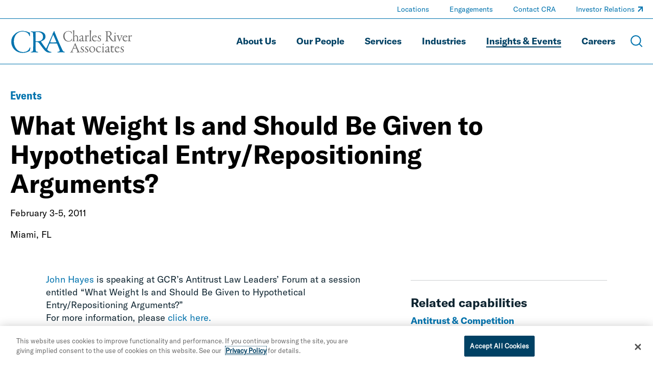

--- FILE ---
content_type: text/html; charset=utf-8
request_url: https://www.crai.com/insights-events/events/what-weight-and-should-be-given-hypothetical-entryrepositioning-arguments/
body_size: 18790
content:
<!doctype html>
<html data-n-head-ssr lang="en" data-n-head="%7B%22lang%22:%7B%22ssr%22:%22en%22%7D%7D">
  <head >
    <meta data-n-head="ssr" charset="utf-8"><meta data-n-head="ssr" name="viewport" content="width=device-width, initial-scale=1.0"><meta data-n-head="ssr" http-equiv="X-UA-Compatible" content="IE=Edge"><meta data-n-head="ssr" data-hid="description" name="description" content=""><meta data-n-head="ssr" data-hid="og:title" property="og:title" content="What Weight Is and Should Be Given to Hypothetical Entry/Repositioning Arguments? | Insights &amp; Events | Charles River Associates"><meta data-n-head="ssr" data-hid="og:description" property="og:description" content=""><meta data-n-head="ssr" data-hid="og:image" property="og:image" content="undefined"><meta data-n-head="ssr" data-hid="og:url" property="og:url" content="https://www.crai.com/insights-events/events/what-weight-and-should-be-given-hypothetical-entryrepositioning-arguments/"><meta data-n-head="ssr" data-hid="twitter:card" name="twitter:card" content="summary"><meta data-n-head="ssr" data-hid="twitter:title" name="twitter:title" content="What Weight Is and Should Be Given to Hypothetical Entry/Repositioning Arguments? | Insights &amp; Events | Charles River Associates"><meta data-n-head="ssr" data-hid="twitter:description" name="twitter:description" content=""><meta data-n-head="ssr" data-hid="twitter:image" name="twitter:image" content="undefined"><meta data-n-head="ssr" data-hid="twitter:site" name="twitter:site" content="@News_CRA"><meta data-n-head="ssr" data-hid="oni_section" name="oni_section" content="events"><meta data-n-head="ssr" data-hid="oni_name" name="oni_name" content=""><meta data-n-head="ssr" data-hid="robots" name="robots" content="index, follow"><title>What Weight Is and Should Be Given to Hypothetical Entry/Repositioning Arguments? | Insights &amp; Events | Charles River Associates</title><link data-n-head="ssr" rel="shortcut icon" href="/images/favicon.jpg?v=2.0.0" type="image/jpg"><link data-n-head="ssr" rel="canonical" id="canonical" href="https://www.crai.com/insights-events/events/what-weight-and-should-be-given-hypothetical-entryrepositioning-arguments/"><script data-n-head="ssr">
          (function(w,d,s,l,i){w[l]=w[l]||[];w[l].push({'gtm.start':
          new Date().getTime(),event:'gtm.js'});var f=d.getElementsByTagName(s)[0],
          j=d.createElement(s),dl=l!='dataLayer'?'&l='+l:'';j.async=true;j.src=
          'https://www.googletagmanager.com/gtm.js?id='+i+dl;f.parentNode.insertBefore(j,f);
          })(window,document,'script','dataLayer','GTM-WD9MFMZ');
        </script><script data-n-head="ssr">
          _linkedin_partner_id = "914922";
          window._linkedin_data_partner_ids = window._linkedin_data_partner_ids || [];
          window._linkedin_data_partner_ids.push(_linkedin_partner_id);
        </script><script data-n-head="ssr">
          (function(){var s = document.getElementsByTagName("script")[0];
          var b = document.createElement("script");
          b.type = "text/javascript";b.async = true;
          b.src = "https://snap.licdn.com/li.lms-analytics/insight.min.js";
          s.parentNode.insertBefore(b, s);})();
        </script><script data-n-head="ssr" src="https://cdn.cookielaw.org/scripttemplates/otSDKStub.js" type="text/javascript" charset="UTF-8" data-domain-script="12255731-84d6-4eb1-abb3-6201a6876c4e"></script><script data-n-head="ssr" type="text/javascript">function OptanonWrapper() { }</script><link rel="preload" href="/dist/79f1644.js" as="script"><link rel="preload" href="/dist/79919f8.js" as="script"><link rel="preload" href="/dist/fdef0f8.js" as="script"><link rel="preload" href="/dist/ea43620.js" as="script"><link rel="preload" href="/dist/ae8371a.js" as="script"><link rel="preload" href="/dist/003af30.js" as="script"><link rel="preload" href="/dist/cdf6ff6.js" as="script"><style data-vue-ssr-id="329dd762:0 734d8a41:0 2e85422e:0 39d74634:0 31738cbe:0 5b42dfb6:0 68902cd4:0 e3e5782c:0 5ee3e5e9:0 0af0a29e:0 02ffb242:0 7b48a22c:0 2d88bea1:0 0d486f15:0 318209a0:0 354ac2f9:0 207f390c:0 428e8386:0 45fe4af9:0 77416250:0 4919a188:0 e208275c:0 17e71532:0 4e27ab82:0 933adc3e:0 27206c16:0 0611aa7a:0 05192457:0 7fb1c604:0 73aa2f46:0 ae892818:0 5ff2d3e8:0 0f9e0f72:0 4aa3d5b6:0 36bedd3c:0 5a73fa2a:0 e588b928:0 3e727b34:0 04d80bc7:0 dbda8570:0 47180309:0 49531ab0:0">@font-face{font-family:swiper-icons;font-style:normal;font-weight:400;src:url("data:application/font-woff;charset=utf-8;base64, [base64]//wADZ2x5ZgAAAywAAADMAAAD2MHtryVoZWFkAAABbAAAADAAAAA2E2+eoWhoZWEAAAGcAAAAHwAAACQC9gDzaG10eAAAAigAAAAZAAAArgJkABFsb2NhAAAC0AAAAFoAAABaFQAUGG1heHAAAAG8AAAAHwAAACAAcABAbmFtZQAAA/gAAAE5AAACXvFdBwlwb3N0AAAFNAAAAGIAAACE5s74hXjaY2BkYGAAYpf5Hu/j+W2+MnAzMYDAzaX6QjD6/4//Bxj5GA8AuRwMYGkAPywL13jaY2BkYGA88P8Agx4j+/8fQDYfA1AEBWgDAIB2BOoAeNpjYGRgYNBh4GdgYgABEMnIABJzYNADCQAACWgAsQB42mNgYfzCOIGBlYGB0YcxjYGBwR1Kf2WQZGhhYGBiYGVmgAFGBiQQkOaawtDAoMBQxXjg/wEGPcYDDA4wNUA2CCgwsAAAO4EL6gAAeNpj2M0gyAACqxgGNWBkZ2D4/wMA+xkDdgAAAHjaY2BgYGaAYBkGRgYQiAHyGMF8FgYHIM3DwMHABGQrMOgyWDLEM1T9/w8UBfEMgLzE////P/5//f/V/xv+r4eaAAeMbAxwIUYmIMHEgKYAYjUcsDAwsLKxc3BycfPw8jEQA/[base64]/uznmfPFBNODM2K7MTQ45YEAZqGP81AmGGcF3iPqOop0r1SPTaTbVkfUe4HXj97wYE+yNwWYxwWu4v1ugWHgo3S1XdZEVqWM7ET0cfnLGxWfkgR42o2PvWrDMBSFj/IHLaF0zKjRgdiVMwScNRAoWUoH78Y2icB/yIY09An6AH2Bdu/UB+yxopYshQiEvnvu0dURgDt8QeC8PDw7Fpji3fEA4z/PEJ6YOB5hKh4dj3EvXhxPqH/SKUY3rJ7srZ4FZnh1PMAtPhwP6fl2PMJMPDgeQ4rY8YT6Gzao0eAEA409DuggmTnFnOcSCiEiLMgxCiTI6Cq5DZUd3Qmp10vO0LaLTd2cjN4fOumlc7lUYbSQcZFkutRG7g6JKZKy0RmdLY680CDnEJ+UMkpFFe1RN7nxdVpXrC4aTtnaurOnYercZg2YVmLN/d/gczfEimrE/fs/bOuq29Zmn8tloORaXgZgGa78yO9/cnXm2BpaGvq25Dv9S4E9+5SIc9PqupJKhYFSSl47+Qcr1mYNAAAAeNptw0cKwkAAAMDZJA8Q7OUJvkLsPfZ6zFVERPy8qHh2YER+3i/BP83vIBLLySsoKimrqKqpa2hp6+jq6RsYGhmbmJqZSy0sraxtbO3sHRydnEMU4uR6yx7JJXveP7WrDycAAAAAAAH//wACeNpjYGRgYOABYhkgZgJCZgZNBkYGLQZtIJsFLMYAAAw3ALgAeNolizEKgDAQBCchRbC2sFER0YD6qVQiBCv/H9ezGI6Z5XBAw8CBK/m5iQQVauVbXLnOrMZv2oLdKFa8Pjuru2hJzGabmOSLzNMzvutpB3N42mNgZGBg4GKQYzBhYMxJLMlj4GBgAYow/P/PAJJhLM6sSoWKfWCAAwDAjgbRAAB42mNgYGBkAIIbCZo5IPrmUn0hGA0AO8EFTQAA") format("woff")}:root{--swiper-theme-color:#007aff}.swiper-container{list-style:none;margin-left:auto;margin-right:auto;overflow:hidden;padding:0;position:relative;z-index:1}.swiper-container-vertical>.swiper-wrapper{flex-direction:column}.swiper-wrapper{box-sizing:content-box;display:flex;height:100%;position:relative;transition-property:transform;width:100%;z-index:1}.swiper-container-android .swiper-slide,.swiper-wrapper{transform:translateZ(0)}.swiper-container-multirow>.swiper-wrapper{flex-wrap:wrap}.swiper-container-multirow-column>.swiper-wrapper{flex-direction:column;flex-wrap:wrap}.swiper-container-free-mode>.swiper-wrapper{margin:0 auto;transition-timing-function:ease-out}.swiper-container-pointer-events{touch-action:pan-y}.swiper-container-pointer-events.swiper-container-vertical{touch-action:pan-x}.swiper-slide{flex-shrink:0;height:100%;position:relative;transition-property:transform;width:100%}.swiper-slide-invisible-blank{visibility:hidden}.swiper-container-autoheight,.swiper-container-autoheight .swiper-slide{height:auto}.swiper-container-autoheight .swiper-wrapper{align-items:flex-start;transition-property:transform,height}.swiper-container-3d{perspective:75rem}.swiper-container-3d .swiper-cube-shadow,.swiper-container-3d .swiper-slide,.swiper-container-3d .swiper-slide-shadow-bottom,.swiper-container-3d .swiper-slide-shadow-left,.swiper-container-3d .swiper-slide-shadow-right,.swiper-container-3d .swiper-slide-shadow-top,.swiper-container-3d .swiper-wrapper{transform-style:preserve-3d}.swiper-container-3d .swiper-slide-shadow-bottom,.swiper-container-3d .swiper-slide-shadow-left,.swiper-container-3d .swiper-slide-shadow-right,.swiper-container-3d .swiper-slide-shadow-top{height:100%;left:0;pointer-events:none;position:absolute;top:0;width:100%;z-index:10}.swiper-container-3d .swiper-slide-shadow-left{background-image:linear-gradient(270deg,rgba(0,0,0,.5),transparent)}.swiper-container-3d .swiper-slide-shadow-right{background-image:linear-gradient(90deg,rgba(0,0,0,.5),transparent)}.swiper-container-3d .swiper-slide-shadow-top{background-image:linear-gradient(0deg,rgba(0,0,0,.5),transparent)}.swiper-container-3d .swiper-slide-shadow-bottom{background-image:linear-gradient(180deg,rgba(0,0,0,.5),transparent)}.swiper-container-css-mode>.swiper-wrapper{overflow:auto;scrollbar-width:none;-ms-overflow-style:none}.swiper-container-css-mode>.swiper-wrapper::-webkit-scrollbar{display:none}.swiper-container-css-mode>.swiper-wrapper>.swiper-slide{scroll-snap-align:start start}.swiper-container-horizontal.swiper-container-css-mode>.swiper-wrapper{scroll-snap-type:x mandatory}.swiper-container-vertical.swiper-container-css-mode>.swiper-wrapper{scroll-snap-type:y mandatory}@font-face{font-display:swap;font-family:"GT America Standard Regular";font-style:normal;font-weight:400;src:url(/dist/fonts/GT-America-Standard-Regular.af7576e.woff2) format("woff2")}@font-face{font-display:swap;font-family:"GT America Standard Regular Italic";font-style:normal;font-weight:400;src:url(/dist/fonts/GT-America-Standard-Regular-Italic.fd21dbf.woff2) format("woff2")}@font-face{font-display:swap;font-family:"GT America Standard Bold";font-style:normal;font-weight:400;src:url(/dist/fonts/GT-America-Standard-Bold.f9dcd95.woff2) format("woff2")}@font-face{font-display:swap;font-family:"GT America Standard Bold Italic";font-style:normal;font-weight:400;src:url(/dist/fonts/GT-America-Standard-Bold-Italic.c7adc5b.woff2) format("woff2")}@font-face{font-display:swap;font-family:"GT America Condensed Medium";font-style:normal;font-weight:400;src:url(/dist/fonts/GT-America-Condensed-Medium.b2f4709.woff2) format("woff2")}@font-face{font-display:swap;font-family:"GT America Condensed Medium Italic";font-style:normal;font-weight:400;src:url(/dist/fonts/GT-America-Condensed-Medium-Italic.011b00f.woff2) format("woff2")}@font-face{font-display:swap;font-family:"GT America Condensed Bold";font-style:normal;font-weight:400;src:url(/dist/fonts/GT-America-Condensed-Bold.6c7965a.woff2) format("woff2")}@font-face{font-display:swap;font-family:"GT America Condensed Bold Italic";font-style:normal;font-weight:400;src:url(/dist/fonts/GT-America-Condensed-Bold-Italic.1072407.woff2) format("woff2")}

/*! normalize-scss | MIT/GPLv2 License | bit.ly/normalize-scss */html{font-family:sans-serif;line-height:1.5em;-ms-text-size-adjust:100%;-webkit-text-size-adjust:100%}body{margin:0}article,aside,footer,header,nav,section{display:block}h1,h2,h3,h4,h5,h6{font-size:1em;line-height:1.5em;margin:1.5em 0}blockquote,dl,ol,ul{margin:1.5em 0}dd,ol ol,ol ul,ul ol,ul ul{margin:0}ol,ul{padding:0}figcaption,figure{display:block}figure{margin:1.5em 0}hr{box-sizing:content-box;height:0;overflow:visible}p,pre{margin:1.5em 0}pre{font-family:monospace,monospace;font-size:1em}a{background-color:transparent;-webkit-text-decoration-skip:objects}abbr[title]{border-bottom:none;text-decoration:underline;-webkit-text-decoration:underline dotted;text-decoration:underline dotted}b,strong{font-weight:inherit;font-weight:bolder}code,kbd,samp{font-family:monospace,monospace;font-size:1em}dfn{font-style:italic}mark{background-color:#ff0;color:#000}small{font-size:80%}sub,sup{font-size:75%;line-height:0;position:relative;vertical-align:baseline}sub{bottom:-.25em}sup{top:-.5em}audio,video{display:inline-block}audio:not([controls]){display:none;height:0}img{border-style:none}svg:not(:root){overflow:hidden}button,input,optgroup,select,textarea{font-family:sans-serif;font-size:100%;line-height:1.5em;margin:0}button{overflow:visible}button,select{text-transform:none}[type=reset],[type=submit],button,html [type=button]{-webkit-appearance:button}[type=button]::-moz-focus-inner,[type=reset]::-moz-focus-inner,[type=submit]::-moz-focus-inner,button::-moz-focus-inner{border-style:none;padding:0}[type=button]:-moz-focusring,[type=reset]:-moz-focusring,[type=submit]:-moz-focusring,button:-moz-focusring{outline:.0625rem dotted ButtonText}input{overflow:visible}[type=checkbox],[type=radio]{box-sizing:border-box;padding:0}[type=number]::-webkit-inner-spin-button,[type=number]::-webkit-outer-spin-button{height:auto}[type=search]{-webkit-appearance:textfield;outline-offset:-.125rem}[type=search]::-webkit-search-cancel-button,[type=search]::-webkit-search-decoration{-webkit-appearance:none}::-webkit-file-upload-button{-webkit-appearance:button;font:inherit}fieldset{padding:.35em .75em .625em}legend{box-sizing:border-box;color:inherit;display:table;max-width:100%;padding:0;white-space:normal}progress{display:inline-block;vertical-align:baseline}textarea{overflow:auto}details{display:block}summary{display:list-item}menu{display:block;margin:1.5em 0;padding:0}menu menu,ol menu,ul menu{margin:0}canvas{display:inline-block}[hidden],template{display:none}html{box-sizing:border-box;font-size:100%}*,:after,:before{box-sizing:inherit;outline:none}body{color:#0e2430;font-family:"GT America Standard Regular","Arial";font-style:normal;font-weight:400;text-rendering:optimizeLegibility;-webkit-font-smoothing:antialiased;-moz-osx-font-smoothing:grayscale}main{display:block}a{-webkit-text-decoration:none;text-decoration:none}a,button{color:inherit}button{background:none;border:none;font-family:"GT America Standard Regular","Arial";font-style:normal;font-weight:400;margin:0;padding:0}a,button{cursor:pointer}a:focus,button:focus{outline:.0625rem dotted}ul{list-style-type:none;margin:0;padding:0}li{margin-bottom:0}h1,h2,h3,h4,h5,h6,p{margin:0}fieldset{border:0;margin:0;padding:0}figure{margin:0}address{font-style:normal}img{max-width:100%}input{background-color:hsla(0,0%,100%,0);border:none}.sprite-icons{display:inline-block;fill:inherit;font-size:inherit;height:1em;transition:stroke .25s ease-in-out,fill .25s ease-in-out;vertical-align:-.125em;width:1em}@media print{#__layout *{color:#000}}
.nuxt-progress{background-color:#000;height:.125rem;left:0;opacity:1;position:fixed;right:0;top:0;transition:width .1s,opacity .4s;width:0;z-index:999999}.nuxt-progress.nuxt-progress-notransition{transition:none}.nuxt-progress-failed{background-color:red}
.DefaultLayout{display:flex;flex-direction:column;min-height:100vh}.DefaultLayout__main-content{flex-grow:1}.DefaultLayout__skip{background:#f2f4f8;color:#0073ae;font-family:"GT America Condensed Medium","Arial";font-style:normal;font-weight:400;left:0;opacity:0;padding:.25em .5em;position:fixed;top:0;z-index:-1}.DefaultLayout__skip:focus{opacity:1;z-index:11}
.GlobalNav{background-color:var(--GlobalNav__background-color);border-bottom:.0625rem solid rgba(210,229,241,.5);border-bottom:.0625rem solid var(--GlobalNav__border-color,rgba(210,229,241,.5));left:0;position:fixed;top:0;transition:background-color .25s ease-in-out;width:100%;z-index:10}.GlobalNav--theme-white{--GlobalNav__border-color:#0073ae;--GlobalNav__background-color:#fff;--GlobalNav__color:#004164;--GlobalNav__color-secondary:#0073ae}.GlobalNav--theme-light-gray{--GlobalNav__border-color:#0073ae;--GlobalNav__background-color:#f2f4f8;--GlobalNav__color:#004164;--GlobalNav__color-secondary:#0073ae}.GlobalNav__primary-row{align-items:center;display:flex;padding:1.5625rem 0}.GlobalNav__ancillary-links,.GlobalNav__primary-links{display:none}.GlobalNav__buttons{align-items:center;display:flex;flex-grow:1;justify-content:flex-end;margin-left:.625rem}.GlobalNav__button{margin-left:1.875rem}.GlobalNav__icon{display:block;height:1.5rem;stroke:#fff;stroke:var(--GlobalNav__color-secondary,#fff);width:1.5rem}.GlobalNav__menus{background-color:#0073ae}@media screen and (min-width:66.875em){.GlobalNav__container{display:flex;flex-direction:column}.GlobalNav__container:after{background-color:rgba(210,229,241,.5);background-color:var(--GlobalNav__border-color,rgba(210,229,241,.5));content:"";display:block;height:.0625rem;left:50%;position:relative;transform:translate3d(-50%,0,0);width:100vw}.GlobalNav__primary-row{order:2;padding:1.25rem 0}.GlobalNav__primary-links{display:block;flex-grow:1}.GlobalNav__ancillary-links{display:block;order:0}.GlobalNav__buttons{flex-grow:0}.GlobalNav__button{margin-left:1.25rem}.GlobalNav__button--menu{display:none}}

@media print{#__layout .GlobalNav{border:none;position:static}#__layout .GlobalNav__buttons{display:none}}
.TransitionFadeIn-enter,.TransitionFadeIn-leave-to{opacity:0}.TransitionFadeIn-enter-active{transition:opacity .1s ease-in-out}.TransitionFadeIn-leave-active{transition:opacity .05s ease-in-out}.TransitionFadeIn-enter .TransitionFadeIn-leave-to{opacity:1}
.Alert{align-items:center;background:#e16c00;color:#0e2430;display:flex;justify-content:space-between;padding:1.25rem 2.5rem;width:100%}.Alert--hidden{display:none}.Alert__close{display:inherit;margin-left:2rem}.Alert__icon{height:1.25rem;stroke:#0e2430;width:1.25rem}
.MaxWidth{--MaxWidth__padding:1.25rem;margin-left:auto;margin-right:auto;padding-left:1.25rem;padding-left:var(--MaxWidth__padding);padding-right:1.25rem;padding-right:var(--MaxWidth__padding)}.MaxWidth--no-padding{--MaxWidth__padding:0rem}.MaxWidth--widest{max-width:88.4375rem}.MaxWidth--medium{max-width:83.75rem}.MaxWidth--narrow{max-width:71.25rem}
.GlobalNavLogo{display:inline-block;position:relative}.GlobalNavLogo__logo{display:block;transition:opacity .25s ease-in-out;width:10.625rem}.GlobalNavLogo__logo--hidden{opacity:0}.GlobalNavLogo__logo--alt{left:0;position:absolute;top:0;width:100%}@media screen and (min-width:66.875em){.GlobalNavLogo__logo{width:15rem}}
@media print{#__layout .GlobalNavLogo__logo{opacity:1}#__layout .GlobalNavLogo__logo--alt{opacity:0}}
.GlobalNavPrimaryLinks__list{display:flex;flex-wrap:wrap;justify-content:flex-end}.GlobalNavPrimaryLinks__item:not(:last-child){margin-right:1.5rem}.GlobalNavPrimaryLinks__cta{color:#fff;color:var(--GlobalNav__color,#fff);display:inline-block;font-family:"GT America Standard Bold","Arial";font-size:1.125rem;font-style:normal;font-weight:400;line-height:1.75;transition:color .25s ease-in-out;--StyledUnderline__color:var(--GlobalNav__color,#9fccea)}.GlobalNavPrimaryLinks__cta--is-active,.GlobalNavPrimaryLinks__cta:focus,.GlobalNavPrimaryLinks__cta:hover{--StyledUnderline__size:100% 0.125rem}@media screen and (min-width:75em){.GlobalNavPrimaryLinks__item:not(:last-child){margin-right:2.5rem}}
.GeneralLink__icon{height:.75em;height:var(--GeneralLink__icon-size,.75em);margin-left:.1em;position:relative;stroke:#0073ae;stroke:var(--GeneralLink__icon-color,#0073ae);top:-.15em;width:.75em;width:var(--GeneralLink__icon-size,.75em)}
.StyledUnderline{background-image:linear-gradient(0deg,#0073ae,#0073ae);background-image:linear-gradient(0deg,var(--StyledUnderline__color,#0073ae),var(--StyledUnderline__color,#0073ae));background-position:0 1.2em;background-repeat:repeat-x;background-size:100% 0;background-size:var(--StyledUnderline__size,100% 0);padding-bottom:.2em;transition:background-size .25s ease-in-out}a:hover .StyledUnderline,button:hover .StyledUnderline{background-size:100% .125rem}
.GlobalNavAncillaryLinks__list{align-items:center;display:flex;flex-wrap:wrap;justify-content:flex-end;padding:.375rem 0}.GlobalNavAncillaryLinks__item{font-size:.875rem}.GlobalNavAncillaryLinks__item:not(:last-child){margin-right:2.5rem}.GlobalNavAncillaryLinks__link{color:#d2e5f1;color:var(--GlobalNav__color-secondary,#d2e5f1);--GeneralLink__icon-color:var(--GlobalNav__color-secondary,#d2e5f1);--StyledUnderline__color:var(--GlobalNav__color-secondary,#d2e5f1)}.GlobalNavAncillaryLinks__link--is-active,.GlobalNavAncillaryLinks__link:focus,.GlobalNavAncillaryLinks__link:hover{--StyledUnderline__size:100% 0.125rem}
.ArticleHero{--ArticleHero__image-height:14.0625rem;--ArticleHero__container-spacing:2rem;overflow:hidden;padding-top:5.75rem}@media screen and (min-width:66.875em){.ArticleHero{padding-top:7.8125rem}}.ArticleHero__container{padding:var(--ArticleHero__container-spacing) 0}.ArticleHero__eyebrow{color:#0073ae;font-family:"GT America Condensed Bold","Arial";font-size:1rem;font-style:normal;font-weight:400;line-height:1.3}.ArticleHero__title{font-family:"GT America Standard Bold","Arial";font-size:2rem;font-style:normal;font-weight:400;line-height:1.15;margin-top:1rem}.ArticleHero__text{color:#000;font-family:"GT America Standard Regular","Arial";font-size:1.125rem;font-style:normal;font-weight:400;line-height:1.33;margin-top:1em}.ArticleHero__pipe-separated .ArticleHero__text{display:inline-block}.ArticleHero__pipe-separated .ArticleHero__text:not(:last-child):after{content:"|";margin-left:.5em;margin-right:.25em}.ArticleHero__image-container{margin-top:calc(var(--ArticleHero__container-spacing)*.8)}.ArticleHero__image-wrapper{display:block;height:var(--ArticleHero__image-height);max-width:none;position:relative;width:calc(100% + 1.25rem)}.ArticleHero__image{height:100%;left:50%;-o-object-fit:cover;object-fit:cover;position:absolute;top:50%;transform:translate3d(-50%,-50%,0);width:100%}@media screen and (min-width:48em){.ArticleHero{--ArticleHero__image-height:18.75rem;--ArticleHero__container-spacing:2.5rem;--ArticleHero__title-max-width:85%}.ArticleHero__eyebrow{font-family:"GT America Condensed Bold","Arial";font-size:1.375rem;font-style:normal;font-weight:400;line-height:1.3}.ArticleHero__title{font-family:"GT America Standard Bold","Arial";font-size:2.25rem;font-style:normal;font-weight:400;line-height:1.15}.ArticleHero__text,.ArticleHero__title{max-width:var(--ArticleHero__title-max-width)}}@media screen and (min-width:62em){.ArticleHero{--ArticleHero__container-spacing:3rem;--ArticleHero__title-max-width:80%}.ArticleHero__title{font-family:"GT America Standard Bold","Arial";font-size:2.75rem;font-style:normal;font-weight:400;line-height:1.15}}@media screen and (min-width:75em){.ArticleHero{--ArticleHero__title-max-width:75%}.ArticleHero__title{color:#000;font-family:"GT America Standard Bold","Arial";font-size:3.125rem;font-style:normal;font-weight:400;line-height:1.15}}@media screen and (min-width:71.25em){.ArticleHero{--ArticleHero__image-height:25rem}.ArticleHero__image-wrapper{width:calc(35rem + 50vw)}}@media screen and (min-width:88.4375em){.ArticleHero__image-wrapper{width:81.09375rem}}
@media print{#__layout .ArticleHero{padding-top:0}}
.RichText{font-family:GT America Standard Regular;font-family:var(--RichText__font-family,GT America Standard Regular);font-style:normal;font-style:var(--RichText__font-style,normal);font-weight:400;font-weight:var(--RichText__font-weight,normal)}.RichText.mce-content-body p{font-size:1rem}.RichText>*+*{margin-top:1rem}.RichText>*+h2,.RichText>*+h3,.RichText>*+h4,.RichText>*+h5{margin-top:1.5em}.RichText>*+ul{margin-top:0}.RichText h2,.RichText h3,.RichText h4,.RichText h5{font-family:"GT America Standard Bold","Arial";font-style:normal;font-weight:400}.RichText em,.RichText i{font-family:"GT America Standard Regular Italic","Arial";font-style:normal;font-weight:400}.RichText b,.RichText strong{font-family:"GT America Standard Bold","Arial";font-style:normal;font-weight:400}.RichText figure,.RichText iframe,.RichText img{max-width:100%}.RichText img{height:auto!important}.RichText ol{padding-left:1.5em}.RichText ol ol{margin-left:1.5em}.RichText ul ul{margin-left:1rem}.RichText ul li{padding-left:1em;position:relative}.RichText ul li:before{left:0;position:absolute;transform:translate3d(0,-50%,0)}.RichText td>ul>li:before,.RichText>ul>li:before{content:"•";font-size:1em;top:.8em}.RichText td>ul>li>ul>li:before,.RichText>ul>li>ul>li:before{content:"○";font-size:.75em;top:1em}.RichText td>ul>li>ul>li>ul>li:before,.RichText>ul>li>ul>li>ul>li:before{content:"■";font-size:.65em;top:1.1em}.RichText td>ul>li>ul>li>ul>li li:before,.RichText>ul>li>ul>li>ul>li li:before{content:"•";font-size:1.5em;top:.45em}.RichText a,.RichText a:active,.RichText a:visited{color:#0073ae;color:var(--RichText__link-color,#0073ae);font-size:inherit}.RichText a:active:hover,.RichText a:hover,.RichText a:visited:hover{-webkit-text-decoration:underline;text-decoration:underline}.RichText blockquote{border-left:.125rem solid #0073ae;font-size:1.5em;padding-left:.8333333333em}.RichText blockquote:not(:first-child){margin-top:1.5em}.RichText blockquote:not(:last-child){margin-bottom:1.5em}.RichText blockquote cite{display:block;font-family:"GT America Standard Bold","Arial";font-size:.5833333333em;font-style:normal;font-weight:400;margin-top:.4166666667em}.RichText figcaption{font-size:.75em}.RichText .aligncenter{display:block;margin-left:auto;margin-right:auto}.RichText .alignleft{float:left;margin:.5em 1em .5em 0}.RichText .alignright{float:right;margin:.5em 0 .5em 1em}.RichText>p:after{clear:both;content:"";display:table}
.ArticleContent{--ArticleContent__image-spacing:2rem 0;--ArticleContent__padding-bottom:3rem;border-bottom:.0625rem solid #ccced0;padding-bottom:3rem;padding-bottom:var(--ArticleContent__padding-bottom)}.ArticleContent__column:last-child{margin-top:4rem}.ArticleContent__author{--RichText__font-family:GT America Condensed Medium;color:#000;font-size:1.125rem}.ArticleContent__author a{color:#0073ae}.ArticleContent__intro{font-family:"GT America Standard Regular","Arial";font-size:1.5rem;font-style:normal;font-weight:400;letter-spacing:.15px;line-height:1.5;margin-top:1rem;overflow:hidden}.ArticleContent__intro:first-letter{color:#0073ae;float:left;font-size:3.25em;line-height:.9}.ArticleContent__body{font-family:"GT America Standard Regular","Arial";font-size:1.125rem;font-style:normal;font-weight:400;line-height:1.4;margin-top:1rem}.ArticleContent__image{display:block;margin:var(--ArticleContent__image-spacing);max-width:none;width:100%}.ArticleContent__topics{margin-left:1rem;margin-right:1rem;margin-top:3rem}.ArticleContent__header{font-family:"GT America Standard Bold","Arial";font-size:1.5rem;font-style:normal;font-weight:400;line-height:1.15}.ArticleContent__side-section{border-top:.0625rem solid #ccced0;margin-top:1.875rem;padding-top:1.875rem}@media screen and (min-width:48em){.ArticleContent{--ArticleContent__image-spacing:3rem 0;--ArticleContent__padding-bottom:4rem}.ArticleContent__grid{display:flex;justify-content:space-between}.ArticleContent__column:first-child{width:57.5%}.ArticleContent__column:last-child{margin-top:0;width:35%}}@media screen and (min-width:62em){.ArticleContent{--ArticleContent__image-spacing:3.5rem 0;--ArticleContent__padding-bottom:4.5rem}}@media screen and (min-width:75em){.ArticleContent{--ArticleContent__image-spacing:4rem 0;--ArticleContent__padding-bottom:5rem}}
@media print{#__layout .ArticleContent__download-links,#__layout .ArticleContent__share{display:none}}
.TopicsListing__header{color:#004164;font-family:"GT America Standard Regular","Arial";font-size:1.125rem;font-style:normal;font-weight:400;line-height:1.33}.TopicsListing__items{display:flex;flex-wrap:wrap}.TopicsListing__item{margin-right:2rem;margin-top:.5rem}.TopicsListing__link{color:#0073ae;font-family:"GT America Standard Bold","Arial";font-size:1.125rem;font-style:normal;font-weight:400;line-height:1.33}.TopicsListing__link:hover{text-transform:underline}
.ArticleDownloadLinks__icon{margin-right:.625rem;stroke:#0073ae}.ArticleDownloadLinks__container:not(:first-child){margin-top:.75rem}.ArticleDownloadLinks__link{border:.125rem solid #0073ae;display:block;padding:.5rem;text-align:center}.ArticleDownloadLinks__label{color:#0073ae;font-family:"GT America Condensed Bold","Arial";font-size:1rem;font-style:normal;font-weight:400;line-height:1.3}
.ArticleRelatedCapabilities__header{font-family:"GT America Standard Bold","Arial";font-size:1.5rem;font-style:normal;font-weight:400;line-height:1.15}.ArticleRelatedCapabilities__container{margin-top:.625rem}.ArticleRelatedCapabilities__link{color:#0073ae;font-family:"GT America Standard Bold","Arial";font-size:1.125rem;font-style:normal;font-weight:400;line-height:1.15}
.ArticleShareLinks__header{font-family:"GT America Standard Bold","Arial";font-size:1.5rem;font-style:normal;font-weight:400;line-height:1.15}.ArticleShareLinks__links{display:flex;margin-top:1.25rem}.ArticleShareLinks__container{margin-right:1.125rem}.ArticleShareLinks__link{border:.125rem solid #0073ae;display:inline-block;height:2rem;position:relative;transition:border-color .25s ease-in-out;width:2rem}.ArticleShareLinks__link:hover{border-color:#004164}.ArticleShareLinks__link:hover .ArticleShareLinks__icon{fill:#004164}.ArticleShareLinks__icon{fill:#0073ae;height:1rem;left:50%;position:absolute;top:50%;transform:translate3d(-50%,-50%,0);transition:fill .25s ease-in-out;width:1rem}
.TeamModule__list{margin-left:-1.25rem;margin-right:-1.25rem}.TeamModule__cta,.TeamModule__load-more{--Cta__color:#0073ae;margin-top:2rem}@media screen and (min-width:40.625em){.TeamModule__list{margin-left:0;margin-right:0}}
.Spacer{--Spacer__margin-top:3.75rem;margin-top:3.75rem;margin-top:var(--Spacer__adjacent-spacing,var(--Spacer__margin-top))}.Spacer:last-child{margin-bottom:var(--Spacer__margin-bottom,var(--Spacer__margin-top))}.Spacer--adjacent-no-spacing:first-child,.Spacer--no-margin-top{margin-top:0}.Spacer--adjacent-no-spacing:last-child{margin-bottom:0}.Spacer--adjacent-no-spacing+.Spacer--adjacent-no-spacing{--Spacer__adjacent-spacing:0}@media screen and (min-width:48em){.Spacer{--Spacer__margin-top:5rem}}@media screen and (min-width:62em){.Spacer{--Spacer__margin-top:5.625rem}}@media screen and (min-width:75em){.Spacer{--Spacer__margin-top:6.25rem}}
.SectionIntro{--SectionIntro__width:54.375rem}.SectionIntro--narrow-width{--SectionIntro__width:40.625rem}.SectionIntro__header{max-width:calc(var(--SectionIntro__width) + 12.5rem)}.SectionIntro__body{font-family:"GT America Standard Regular","Arial";font-size:1.125rem;font-style:normal;font-weight:400;line-height:1.4;margin-top:2rem;max-width:var(--SectionIntro__width)}.SectionIntro__cta{color:#0073ae;color:var(--Cta__color,#0073ae);margin-top:2rem}@media screen and (min-width:48em){.SectionIntro__body{font-family:"GT America Standard Regular","Arial";font-size:1.25rem;font-style:normal;font-weight:400;line-height:1.45}}@media screen and (min-width:75em){.SectionIntro__body{font-family:"GT America Standard Regular","Arial";font-size:1.5rem;font-style:normal;font-weight:400;letter-spacing:.15px;line-height:1.5}}
.SectionHeader{font-family:"GT America Standard Bold","Arial";font-size:1.75rem;font-style:normal;font-weight:400;line-height:1.15}@media screen and (min-width:48em){.SectionHeader{font-family:"GT America Standard Bold","Arial";font-size:2rem;font-style:normal;font-weight:400;line-height:1.15}}@media screen and (min-width:75em){.SectionHeader{font-family:"GT America Standard Bold","Arial";font-size:2.25rem;font-style:normal;font-weight:400;line-height:1.15}}
.PersonList__item{margin-top:3.125rem}@media screen and (min-width:40.625em){.PersonList{--PersonList__item-width:calc(50% - 1rem);display:flex;flex-wrap:wrap;justify-content:space-between}.PersonList:after{content:""}.PersonList:after,.PersonList__item{width:var(--PersonList__item-width)}.PersonList__card{height:100%}}@media screen and (min-width:62em){.PersonList{--PersonList__item-width:calc(33.33% - 2rem)}}@media screen and (min-width:75em){.PersonList{--PersonList__item-width:calc(33.33% - 3rem)}}
@media print{#__layout .PersonList{display:flex;flex-wrap:wrap;justify-content:space-between}#__layout .PersonList__item{width:45%}}
.PersonCard__image-container{min-width:12.5rem;width:55%}.PersonCard__image-wrapper{padding-bottom:123.093220339%;position:relative;z-index:1}.PersonCard__image{height:100%;left:50%;-o-object-fit:cover;object-fit:cover;position:absolute;top:50%;transform:translate3d(-50%,-50%,0);width:100%}.PersonCard__content{background-color:#f2f4f8;margin-left:auto;padding:1.5rem 1.875rem;position:relative;width:75%}.PersonCard__content:before{background-color:inherit;bottom:100%;content:"";height:4.6875rem;position:absolute;right:0;width:100%}.PersonCard__name{color:#0073ae;font-family:"GT America Standard Bold","Arial";font-size:1.5rem;font-style:normal;font-weight:400;line-height:1.15}.PersonCard__pronouns{font-family:"GT America Standard Regular","Arial";line-height:1.3;margin-top:.375rem}.PersonCard__pronouns,.PersonCard__role{font-size:.875rem;font-style:normal;font-weight:400}.PersonCard__role{color:#000;font-family:"GT America Condensed Medium","Arial";line-height:1.5;margin-bottom:.5rem;margin-top:.5rem}.PersonCard__location{color:#000;font-family:"GT America Standard Regular","Arial";font-size:1rem;font-style:normal;font-weight:400;line-height:1.5}.PersonCard__contact{color:#0073ae;display:block;font-size:.875rem;margin-top:.25rem;word-break:break-all}.PersonCard__icon{height:.875rem;margin-right:.25rem;stroke:#0073ae;width:.875rem}@media screen and (min-width:40.625em){.PersonCard{display:flex;flex-direction:column}.PersonCard__image-container{margin-left:1.875rem;width:9.0625rem}.PersonCard__content{flex-grow:1;padding:1.875rem 1.875rem 2.5rem;width:100%}}@media screen and (min-width:62em){.PersonCard__name{font-family:"GT America Standard Bold","Arial";font-size:1.75rem;font-style:normal;font-weight:400;line-height:1.15}.PersonCard__role{font-size:1rem;margin-top:1rem}}
.TeamModuleNoDetailPage__items{margin-top:2.5rem}.TeamModuleNoDetailPage__item{background-color:#f2f4f8;max-width:46.875rem;padding:1.25rem 1.75rem}.TeamModuleNoDetailPage__item:not(:first-child){margin-top:1.5rem}.TeamModuleNoDetailPage__link{color:#0073ae;font-family:"GT America Standard Bold","Arial";font-size:1.25rem;font-style:normal;font-weight:400;line-height:1.15}.TeamModuleNoDetailPage__role{color:#000;font-family:"GT America Condensed Medium","Arial";font-size:1rem;font-style:normal;font-weight:400;line-height:1.15;margin-top:1rem}.TeamModuleNoDetailPage__description{font-family:"GT America Standard Regular","Arial";font-size:1rem;font-style:normal;font-weight:400;line-height:1.37;margin-top:1rem}@media screen and (min-width:48em){.TeamModuleNoDetailPage__item{padding:1.875rem 2.25rem}.TeamModuleNoDetailPage__link{font-family:"GT America Standard Bold","Arial";font-size:1.5rem;font-style:normal;font-weight:400;line-height:1.15}.TeamModuleNoDetailPage__description{font-family:"GT America Standard Regular","Arial";font-size:1.125rem;font-style:normal;font-weight:400;line-height:1.33}}@media screen and (min-width:75em){.TeamModuleNoDetailPage__link{font-family:"GT America Standard Bold","Arial";font-size:1.75rem;font-style:normal;font-weight:400;line-height:1.15}}
.GeneralCtaModule{background-color:var(--GeneralCtaModule__background-color);padding:4.6875rem 3rem}.GeneralCtaModule--theme-light{--GeneralCtaModule__color:#000;--GeneralCtaModule__link-color:#0073ae;--GeneralCtaModule__background-color:#f2f4f8}.GeneralCtaModule--theme-dark{--GeneralCtaModule__color:#fff;--GeneralCtaModule__link-color:#fff;--GeneralCtaModule__background-color:#0e2430}.GeneralCtaModule__container{text-align:center}.GeneralCtaModule__header{font-family:"GT America Standard Bold","Arial";font-size:1.75rem;line-height:1.15}.GeneralCtaModule__body,.GeneralCtaModule__header{color:var(--GeneralCtaModule__color);font-style:normal;font-weight:400}.GeneralCtaModule__body{font-family:"GT America Standard Regular","Arial";font-size:1.125rem;line-height:1.33;margin-top:1rem}.GeneralCtaModule__cta{--Cta__color:var(--GeneralCtaModule__link-color);margin-top:1rem}@media screen and (min-width:48em){.GeneralCtaModule__header{font-family:"GT America Standard Bold","Arial";font-size:2.25rem;font-style:normal;font-weight:400;line-height:1.15}.GeneralCtaModule__body{font-family:"GT America Standard Regular","Arial";font-size:1.25rem;font-style:normal;font-weight:400;line-height:1.45}}@media screen and (min-width:62em){.GeneralCtaModule{padding:6.25rem 3rem}.GeneralCtaModule__header{font-family:"GT America Standard Bold","Arial";font-size:2.75rem;font-style:normal;font-weight:400;line-height:1.15}.GeneralCtaModule__body,.GeneralCtaModule__cta{margin-top:2rem}}@media screen and (min-width:75em){.GeneralCtaModule{padding:7.5rem 3rem}.GeneralCtaModule__header{font-family:"GT America Standard Bold","Arial";font-size:3.125rem;font-style:normal;font-weight:400;line-height:1.15}.GeneralCtaModule__body{font-family:"GT America Standard Regular","Arial";font-size:1.5rem;font-style:normal;font-weight:400;letter-spacing:.15px;line-height:1.5}}
.ArticleCardsSection__intro{margin-bottom:3.5rem}.ArticleCardsSection__list{margin-left:-1.25rem;margin-right:-1.25rem}.ArticleCardsSection__cta,.ArticleCardsSection__load-more{margin-top:2rem}.ArticleCardsSection__cta{--Cta__color:#0073ae}@media screen and (min-width:48em){.ArticleCardsSection__list{margin-left:0;margin-right:0}}
@media screen and (min-width:48em){.ArticleCardsList{--ArticleCardsList__spacing:1rem;--ArticleCardsList__width:calc(50% - var(--ArticleCardsList__spacing)/2);display:flex;flex-wrap:wrap;justify-content:space-between}.ArticleCardsList__card-container{width:var(--ArticleCardsList__width)}.ArticleCardsList__card-container:nth-child(n+3){margin-top:var(--ArticleCardsList__spacing)}.ArticleCardsList{--ArticleCardsList__spacing:1.5rem}}@media screen and (min-width:62em){.ArticleCardsList{--ArticleCardsList__spacing:2rem}}@media screen and (min-width:75em){.ArticleCardsList{--ArticleCardsList__spacing:2.5rem}}
.ArticleCard{--ArticleCard__icon-size:1.3125rem;--ArticleCard__container-vertical-padding:2.25rem;--ArticleCard__container-left-padding:1.5rem;--ArticleCard__container-right-padding:6.25rem;height:100%}.ArticleCard--with-image{--ArticleCard__overlay-color:rgba(0,65,100,.5)}.ArticleCard--with-image:hover{--ArticleCard__overlay-color:rgba(0,65,100,.8)}.ArticleCard--no-image{--ArticleCard__overlay-color:#004164}.ArticleCard--no-image:hover{--ArticleCard__overlay-color:#0073ae}.ArticleCard__link{background-color:var(--ArticleCard__overlay-color);display:block;height:100%;padding:1.5rem 1rem;position:relative}.ArticleCard__background{background-position:50% 50%;background-size:cover;height:100%;left:0;pointer-events:none;position:absolute;top:0;width:100%}.ArticleCard__background:after{background-color:var(--ArticleCard__overlay-color);content:"";height:100%;left:0;position:absolute;top:0;transition:background-color .25s ease-in-out;width:100%}.ArticleCard__background:hover{opacity:.2}.ArticleCard__container{border:.0625rem solid hsla(0,0%,100%,.8);height:100%;min-height:11.875rem;padding:var(--ArticleCard__container-vertical-padding) var(--ArticleCard__container-right-padding) var(--ArticleCard__container-vertical-padding) var(--ArticleCard__container-left-padding);position:relative}.ArticleCard__upcoming{color:#d2e5f1;font-family:"GT America Condensed Bold","Arial";font-size:1rem;font-style:normal;font-weight:400;line-height:1.3;margin-bottom:.5rem}.ArticleCard__tags{display:flex;flex-wrap:wrap;margin-right:-4.75rem}.ArticleCard__tags--date-location{margin-top:.25rem}.ArticleCard__tag{color:#d2e5f1;font-family:"GT America Standard Regular","Arial";font-size:1.125rem;font-size:.875rem;font-style:normal;font-weight:400;line-height:1.4;line-height:1.45}.ArticleCard__tag:not(:last-child):after{content:"|";margin-left:.5em;margin-right:.5em}.ArticleCard__title{color:#fff;font-family:"GT America Standard Bold","Arial";font-size:1.125rem;font-style:normal;font-weight:400;line-height:1.15;margin-top:1rem}.ArticleCard__body{display:none}.ArticleCard__icon{bottom:calc(var(--ArticleCard__container-vertical-padding));height:var(--ArticleCard__icon-size);position:absolute;right:calc(var(--ArticleCard__container-right-padding)/2);stroke:#fff;transform:translate3d(50%,50%,0);width:var(--ArticleCard__icon-size)}@media screen and (min-width:48em){.ArticleCard{--ArticleCard__icon-size:2.25rem;--ArticleCard__container-vertical-padding:4rem;--ArticleCard__container-left-padding:2rem;--ArticleCard__container-right-padding:5rem;overflow:hidden}}@media screen and (min-width:48em)and (hover:hover){.ArticleCard:hover .ArticleCard__content{transform:translateZ(0)!important;transition:transform .2s}.ArticleCard:hover .ArticleCard__body{max-height:21.875rem;opacity:1;transition:opacity .2s .1s}}@media screen and (min-width:48em){.ArticleCard__link{padding:2rem}.ArticleCard__container{display:flex;flex-direction:column;justify-content:flex-end;min-height:17.5rem}.ArticleCard__content{transition:transform .2s .05s}.ArticleCard__tag{font-size:1rem}.ArticleCard__title{font-size:1.375rem}.ArticleCard__body{color:#fff;display:block;font-family:"GT America Standard Regular","Arial";font-size:1.125rem;font-style:normal;font-weight:400;line-height:1.4;opacity:0;padding-top:1rem;transition:opacity .2s}}@media screen and (min-width:75em){.ArticleCard__container{min-height:21.25rem}.ArticleCard__title{font-size:1.75rem}}@media screen and (min-width:75em)and (hover:hover){.ArticleCard__body{display:block}}
@media print{#__layout .ArticleCard__container{border:none;min-height:0;padding:0}#__layout .ArticleCard__content{transform:translateZ(0)!important}#__layout .ArticleCard__body{display:block}}
.CenteredCta{text-align:center}
.Cta{color:var(--Cta__color);display:inline-block;font-family:"GT America Condensed Bold","Arial";font-size:1.125rem;font-style:normal;font-weight:400;letter-spacing:.02em;line-height:1.11}.Cta__label{--StyledUnderline__color:var(--Cta__color);line-height:1.25}.Cta__icon{height:1.1em;height:var(--Cta__icon-size,1.1em);margin-left:.75em;position:relative;stroke:#0073ae;stroke:var(--Cta__icon-color,var(--Cta__color,#0073ae));top:.1em;width:1.1em;width:var(--Cta__icon-size,1.1em)}
@media print{#__layout .Cta{display:none}}
.GlobalFooter{background-color:#004164;border-top:.0625rem solid #0073ae;overflow:hidden;padding:4rem 0 2rem}.GlobalFooter__primary-link-container:not(:last-child){margin-bottom:1.25rem}.GlobalFooter__primary-link{color:#fff;font-size:.9375rem;line-height:1.5;--GeneralLink__icon-color:#9fccea;--StyledUnderline__color:#fff;font-family:"GT America Standard Bold","Arial";font-style:normal;font-weight:400}.GlobalFooter__social-links{display:flex;justify-content:space-between;margin-top:2rem}.GlobalFooter__social-icon{fill:#fff;height:1rem;transition:fill .25s ease-in-out;width:1rem}.GlobalFooter__social-icon:hover{fill:#9fccea}.GlobalFooter__bottom{--GlobalFooter__bottom-spacing:2rem;display:flex;margin-top:2rem;margin-top:var(--GlobalFooter__bottom-spacing);padding-top:2rem;padding-top:var(--GlobalFooter__bottom-spacing);position:relative}.GlobalFooter__bottom:before{background-color:#0073ae;content:"";display:block;height:.0625rem;left:50%;position:absolute;top:0;transform:translate3d(-50%,0,0);width:100vw}.GlobalFooter__ancillary-links{padding-right:1rem;width:50%}.GlobalFooter__ancillary-link-container:not(:last-child){margin-bottom:.75rem}.GlobalFooter__ancillary-link{color:hsla(0,0%,100%,.8);font-size:.75rem;line-height:1.5;--GeneralLink__icon-color:#9fccea;--StyledUnderline__color:hsla(0,0%,100%,.8);font-family:"GT America Standard Bold","Arial";font-style:normal;font-weight:400}.GlobalFooter__copyrights{width:50%}.GlobalFooter__copyright{color:hsla(0,0%,100%,.8);font-size:.75rem;line-height:1.333}.GlobalFooter__copyright:not(:last-child){margin-bottom:1.125rem}@media screen and (min-width:31.25em){.GlobalFooter__social-links{justify-content:flex-start}.GlobalFooter__social-link-container:not(:last-child){margin-right:1.5rem}}@media screen and (min-width:66.875em){.GlobalFooter{padding:6rem 0 .75rem}.GlobalFooter__top{display:flex;justify-content:space-between}.GlobalFooter__primary-links{display:flex}.GlobalFooter__primary-link-container:not(:last-child){margin-bottom:0;margin-right:3rem}.GlobalFooter__social-links{margin-top:0}.GlobalFooter__bottom{justify-content:space-between;--GlobalFooter__bottom-spacing:0.75rem}.GlobalFooter__ancillary-links{display:flex;width:auto}.GlobalFooter__ancillary-link-container:not(:last-child){margin-bottom:0;margin-right:1.5rem}.GlobalFooter__copyrights{display:flex;width:auto}.GlobalFooter__copyright:not(:last-child){margin-bottom:0;margin-right:1.5rem}}
@media print{#__layout .GlobalFooter{display:none}}</style>
  </head>
  <body >
    <noscript data-n-head="ssr" data-pbody="true">
          <iframe src="https://www.googletagmanager.com/ns.html?id=GTM-WD9MFMZ"
          height="0" width="0" style="display:none;visibility:hidden"></iframe>
        </noscript><noscript data-n-head="ssr" data-pbody="true">
          <img height="1" width="1" style="display:none;" alt="" src="https://dc.ads.linkedin.com/collect/?pid=914922&fmt=gif" />
        </noscript><div data-server-rendered="true" id="__nuxt"><!----><div id="__layout"><div class="DefaultLayout"><!--stopindex--> <nav><a href="/insights-events/events/what-weight-and-should-be-given-hypothetical-entryrepositioning-arguments/#main-content" class="DefaultLayout__skip">
      Skip to Content
    </a></nav> <header class="GlobalNav GlobalNav--theme-white"><div class="Alert Alert--hidden"><p>This website will offer limited functionality in this browser. We only support the recent versions of major browsers like Chrome, Firefox, Safari, and Edge.</p> <button aria-label="Close Alert" class="Alert__close"><svg xmlns="http://www.w3.org/2000/svg" class="Alert__icon icon sprite-icons"><use href="/dist/f6a9e1527546c02f35662e4d8ff28c5f.svg#i-close" xlink:href="/dist/f6a9e1527546c02f35662e4d8ff28c5f.svg#i-close"></use></svg></button></div> <div class="GlobalNav__container MaxWidth MaxWidth--widest"><div class="GlobalNav__primary-row"><a href="/" class="GlobalNavLogo nuxt-link-active"><img src="https://media.crai.com/wp-content/uploads/2020/09/05102353/CharlesRiver_logo.svg" alt="CRA Logo" class="GlobalNavLogo__logo"> <img src="https://media.crai.com/wp-content/uploads/2020/09/05102354/CharlesRiver_logo_white.svg" alt="CRA Logo" class="GlobalNavLogo__logo GlobalNavLogo__logo--alt GlobalNavLogo__logo--hidden"> <span style="display:none;">CRA</span></a> <nav active-menu-index="-1" class="GlobalNavPrimaryLinks GlobalNav__primary-links"><ul class="GlobalNavPrimaryLinks__list"><li class="GlobalNavPrimaryLinks__item"><a href="/about-cra/" class="GeneralLink GlobalNavPrimaryLinks__cta"><span class="StyledUnderline">
          About Us
        </span> <!----></a></li><li class="GlobalNavPrimaryLinks__item"><a href="/our-people/?page=1&amp;sort=role" class="GeneralLink GlobalNavPrimaryLinks__cta"><span class="StyledUnderline">
          Our People
        </span> <!----></a></li><li class="GlobalNavPrimaryLinks__item"><button class="GlobalNavPrimaryLinks__cta"><span class="StyledUnderline">
          Services
        </span></button></li><li class="GlobalNavPrimaryLinks__item"><button class="GlobalNavPrimaryLinks__cta"><span class="StyledUnderline">
          Industries
        </span></button></li><li class="GlobalNavPrimaryLinks__item"><button class="GlobalNavPrimaryLinks__cta GlobalNavPrimaryLinks__cta--is-active"><span class="StyledUnderline">
          Insights &amp; Events
        </span></button></li><li class="GlobalNavPrimaryLinks__item"><button class="GlobalNavPrimaryLinks__cta"><span class="StyledUnderline">
          Careers
        </span></button></li></ul></nav> <div class="GlobalNav__buttons"><button aria-label="Open Search Menu" class="GlobalNav__button GlobalNav__button--search"><svg xmlns="http://www.w3.org/2000/svg" class="GlobalNav__icon icon sprite-icons"><use href="/dist/f6a9e1527546c02f35662e4d8ff28c5f.svg#i-search" xlink:href="/dist/f6a9e1527546c02f35662e4d8ff28c5f.svg#i-search"></use></svg></button> <button aria-label="Open Menu" class="GlobalNav__button GlobalNav__button--menu"><svg xmlns="http://www.w3.org/2000/svg" class="GlobalNav__icon icon sprite-icons"><use href="/dist/f6a9e1527546c02f35662e4d8ff28c5f.svg#i-menu" xlink:href="/dist/f6a9e1527546c02f35662e4d8ff28c5f.svg#i-menu"></use></svg></button></div></div> <nav class="GlobalNavAncillaryLinks GlobalNav__ancillary-links"><ul class="GlobalNavAncillaryLinks__list"><li class="GlobalNavAncillaryLinks__item"><a href="/locations/" class="GeneralLink GlobalNavAncillaryLinks__link"><span class="StyledUnderline"><span>Locations</span></span> <!----></a></li><li class="GlobalNavAncillaryLinks__item"><a href="/engagements/" class="GeneralLink GlobalNavAncillaryLinks__link"><span class="StyledUnderline"><span>Engagements</span></span> <!----></a></li><li class="GlobalNavAncillaryLinks__item"><a href="/contact/" class="GeneralLink GlobalNavAncillaryLinks__link"><span class="StyledUnderline"><span>Contact CRA</span></span> <!----></a></li><li class="GlobalNavAncillaryLinks__item"><a href="https://ir.crai.com/" target="_blank" rel="noopener" class="GeneralLink GlobalNavAncillaryLinks__link"><span class="StyledUnderline"><span>Investor Relations</span></span> <svg xmlns="http://www.w3.org/2000/svg" class="GeneralLink__icon icon sprite-icons"><use href="/dist/f6a9e1527546c02f35662e4d8ff28c5f.svg#i-arrow-up-right" xlink:href="/dist/f6a9e1527546c02f35662e4d8ff28c5f.svg#i-arrow-up-right"></use></svg></a></li></ul></nav></div> <!----></header> <!--startindex--> <main id="main-content" class="DefaultLayout__main-content"><div><div><div class="ArticleHero"><div class="ArticleHero__container"><div class="MaxWidth MaxWidth--widest"><div class="ArticleHero__eyebrow">Events</div> <h1 class="ArticleHero__title">What Weight Is and Should Be Given to Hypothetical Entry/Repositioning Arguments?</h1> <!----> <div class="ArticleHero__pipe-separated"><div class="ArticleHero__text">February 3-5, 2011</div> <!----></div> <!----> <div class="RichText ArticleHero__text">Miami, FL</div> <!----></div> <!----></div></div> <div class="ArticleContent MaxWidth MaxWidth--medium MaxWidth--no-padding"><div class="MaxWidth MaxWidth--narrow"><div class="ArticleContent__grid"><div class="ArticleContent__column"><!----> <!----> <div class="RichText ArticleContent__body"><p><a href="../expert/john-hayes" target="_blank">John Hayes</a> is speaking at GCR&#8217;s Antitrust Law Leaders&#8217; Forum at a session entitled &#8220;What Weight Is and Should Be Given to Hypothetical Entry/Repositioning Arguments?&#8221; <br />
For more information, please <a href="http://www.globalcompetitionreview.com/events/1064/gcrs-antitrust-law-leaders-forum-2011/">click here.</a></p>
</div> <!----> <!----> <!----></div> <div class="ArticleContent__column"><div><!----> <!----> <div class="ArticleRelatedCapabilities ArticleContent__side-section"><!--stopindex--> <div class="ArticleRelatedCapabilities__header">Related capabilities</div> <ul class="ArticleRelatedCapabilities__links"><li class="ArticleRelatedCapabilities__container"><a href="/services/antitrust-and-competition/" class="ArticleRelatedCapabilities__link"><span class="StyledUnderline"><span>Antitrust & Competition</span></span></a></li></ul> <!--startindex--></div> <div class="ArticleShareLinks ArticleContent__side-section ArticleContent__share"><div class="ArticleShareLinks__header">Share</div> <ul class="ArticleShareLinks__links"><li class="ArticleShareLinks__container"><a href="https://twitter.com/intent/tweet?text=https://www.crai.com/insights-events/events/what-weight-and-should-be-given-hypothetical-entryrepositioning-arguments/" target="_blank" rel="noopener" aria-label="Share this page on twitter" class="ArticleShareLinks__link"><svg xmlns="http://www.w3.org/2000/svg" class="ArticleShareLinks__icon icon sprite-icons"><use href="/dist/f6a9e1527546c02f35662e4d8ff28c5f.svg#i-twitter" xlink:href="/dist/f6a9e1527546c02f35662e4d8ff28c5f.svg#i-twitter"></use></svg></a></li><li class="ArticleShareLinks__container"><a href="https://www.linkedin.com/shareArticle?mini=true&amp;url=https://www.crai.com/insights-events/events/what-weight-and-should-be-given-hypothetical-entryrepositioning-arguments/" target="_blank" rel="noopener" aria-label="Share this page on linkedin" class="ArticleShareLinks__link"><svg xmlns="http://www.w3.org/2000/svg" class="ArticleShareLinks__icon icon sprite-icons"><use href="/dist/f6a9e1527546c02f35662e4d8ff28c5f.svg#i-linkedin" xlink:href="/dist/f6a9e1527546c02f35662e4d8ff28c5f.svg#i-linkedin"></use></svg></a></li><li class="ArticleShareLinks__container"><a href="http://www.facebook.com/sharer/sharer.php?u=https://www.crai.com/insights-events/events/what-weight-and-should-be-given-hypothetical-entryrepositioning-arguments/" target="_blank" rel="noopener" aria-label="Share this page on facebook" class="ArticleShareLinks__link"><svg xmlns="http://www.w3.org/2000/svg" class="ArticleShareLinks__icon icon sprite-icons"><use href="/dist/f6a9e1527546c02f35662e4d8ff28c5f.svg#i-facebook" xlink:href="/dist/f6a9e1527546c02f35662e4d8ff28c5f.svg#i-facebook"></use></svg></a></li></ul></div></div></div></div></div></div> <div class="RelatedLoadMore"><div class="RelatedLoadMore__spacing-for-slot-item-do-not-remove"></div> <div class="Spacer"><section class="TeamModule"><div class="MaxWidth MaxWidth--medium"><div class="SectionIntro"><h2 class="SectionHeader SectionIntro__header">Key contacts</h2> <!----></div> <div class="MaxWidth MaxWidth--narrow MaxWidth--no-padding"><ul class="PersonList TeamModule__list"><li class="PersonList__item"><div levelId="57" locationId="733" class="PersonCard PersonList__card"><div class="PersonCard__image-container"><div class="PersonCard__image-wrapper"><img alt="" data-sizes="auto" data-src="https://media.crai.com/wp-content/uploads/2020/09/29162455/John-Hayes-Charles-River-Associates.jpg" data-srcset="https://media.crai.com/wp-content/uploads/2020/09/29162455/John-Hayes-Charles-River-Associates.jpg" id="10296" class="PersonCard__image lazyload"></div></div> <div class="PersonCard__content"><a href="/our-people/john-hayes/" class="PersonCard__name"><span class="StyledUnderline">
        John Hayes
      </span></a> <!----> <p class="PersonCard__role">Vice President</p> <p class="PersonCard__location">Oakland</p> <a href="tel:+1-510-595-2707" class="PersonCard__contact"><svg xmlns="http://www.w3.org/2000/svg" class="PersonCard__icon icon sprite-icons"><use href="/dist/f6a9e1527546c02f35662e4d8ff28c5f.svg#i-phone" xlink:href="/dist/f6a9e1527546c02f35662e4d8ff28c5f.svg#i-phone"></use></svg> <span class="StyledUnderline"><span>+1-510-595-2707</span></span></a> <a href="mailto:jhayes@crai.com" class="PersonCard__contact"><svg xmlns="http://www.w3.org/2000/svg" class="PersonCard__icon icon sprite-icons"><use href="/dist/f6a9e1527546c02f35662e4d8ff28c5f.svg#i-mail" xlink:href="/dist/f6a9e1527546c02f35662e4d8ff28c5f.svg#i-mail"></use></svg> <span class="StyledUnderline"><span>jhayes@crai.com</span></span></a></div></div></li></ul></div> <!----></div></section></div></div> <!----> <!----> <div class="Spacer"><section class="ArticleCardsSection"><div class="MaxWidth MaxWidth--medium"><!--stopindex--> <div class="ArticleCardsSection__intro SectionIntro"><h2 class="SectionHeader SectionIntro__header">Related insights</h2> <!----></div> <ul class="ArticleCardsList ArticleCardsSection__list"><li class="ArticleCardsList__card-container"><article class="ArticleCard ArticleCard--with-image"><a href="/insights-events/publications/aggregate-royalty-for-cellular-seps-in-recent-court-decisions/" class="ArticleCard__link"><div alt="chess two rows of pawns with knight challenge centre" data-sizes="auto" data-src="https://media.crai.com/wp-content/uploads/2022/12/20081828/Two-chess-knights-facing-on-board-web-1.jpg" data-bgset="https://media.crai.com/wp-content/uploads/2022/12/20081828/Two-chess-knights-facing-on-board-web-1-414x262.jpg 414w, https://media.crai.com/wp-content/uploads/2022/12/20081828/Two-chess-knights-facing-on-board-web-1-768x487.jpg 768w, https://media.crai.com/wp-content/uploads/2022/12/20081828/Two-chess-knights-facing-on-board-web-1-768x487.jpg 768w, https://media.crai.com/wp-content/uploads/2022/12/20081828/Two-chess-knights-facing-on-board-web-1-1024x649.jpg 1024w, https://media.crai.com/wp-content/uploads/2022/12/20081828/Two-chess-knights-facing-on-board-web-1-1200x761.jpg 1200w, https://media.crai.com/wp-content/uploads/2022/12/20081828/Two-chess-knights-facing-on-board-web-1.jpg 1300w" id="31986" class="ArticleCard__background lazyload"></div> <div class="ArticleCard__container"><div class="ArticleCard__content"><ul class="ArticleCard__tags"><li class="ArticleCard__tag">Antitrust & Competition</li><li class="ArticleCard__tag">Articles</li></ul> <!----> <h3 class="ArticleCard__title">Aggregate royalty for cellular SEPs in recent court decisions</h3> <p class="ArticleCard__body">This academic paper, “Aggregate Royalty for Cellular SEPs in Recent Court Decisions,” published in GRUR Patent by CRA Competition experts Nadia Soboleva and...</p></div> <svg xmlns="http://www.w3.org/2000/svg" class="ArticleCard__icon icon sprite-icons"><use href="/dist/f6a9e1527546c02f35662e4d8ff28c5f.svg#i-arrow-right" xlink:href="/dist/f6a9e1527546c02f35662e4d8ff28c5f.svg#i-arrow-right"></use></svg></div></a></article></li><li class="ArticleCardsList__card-container"><article class="ArticleCard ArticleCard--with-image"><a href="/insights-events/publications/cra-experts-nominated-for-prestigious-2026-antitrust-writing-awards/" class="ArticleCard__link"><div alt="" data-sizes="auto" data-src="https://media.crai.com/wp-content/uploads/2025/04/09133421/MandA-Antitrust-Review-web.jpg" data-bgset="https://media.crai.com/wp-content/uploads/2025/04/09133421/MandA-Antitrust-Review-web-414x262.jpg 414w, https://media.crai.com/wp-content/uploads/2025/04/09133421/MandA-Antitrust-Review-web-768x487.jpg 768w, https://media.crai.com/wp-content/uploads/2025/04/09133421/MandA-Antitrust-Review-web-768x487.jpg 768w, https://media.crai.com/wp-content/uploads/2025/04/09133421/MandA-Antitrust-Review-web-1024x649.jpg 1024w, https://media.crai.com/wp-content/uploads/2025/04/09133421/MandA-Antitrust-Review-web-1200x761.jpg 1200w, https://media.crai.com/wp-content/uploads/2025/04/09133421/MandA-Antitrust-Review-web.jpg 1300w" id="50086" class="ArticleCard__background lazyload"></div> <div class="ArticleCard__container"><div class="ArticleCard__content"><ul class="ArticleCard__tags"><li class="ArticleCard__tag">Antitrust & Competition</li><li class="ArticleCard__tag">Awards &amp; Recognition</li></ul> <!----> <h3 class="ArticleCard__title">CRA experts nominated for prestigious 2026 Antitrust Writing Awards</h3> <p class="ArticleCard__body">The Editorial Committee selected the top academic and business articles published in the past year. These awards honor originality, contribution to competition...</p></div> <svg xmlns="http://www.w3.org/2000/svg" class="ArticleCard__icon icon sprite-icons"><use href="/dist/f6a9e1527546c02f35662e4d8ff28c5f.svg#i-arrow-right" xlink:href="/dist/f6a9e1527546c02f35662e4d8ff28c5f.svg#i-arrow-right"></use></svg></div></a></article></li></ul> <!--startindex--> <div class="CenteredCta ArticleCardsSection__cta"><a href="/insights-events/?service=765&amp;type=publications" class="GeneralLink Cta"><span class="StyledUnderline Cta__label">
        Explore our thinking
      </span> <svg xmlns="http://www.w3.org/2000/svg" class="Cta__icon icon sprite-icons"><use href="/dist/f6a9e1527546c02f35662e4d8ff28c5f.svg#i-boxed-arrow-right" xlink:href="/dist/f6a9e1527546c02f35662e4d8ff28c5f.svg#i-boxed-arrow-right"></use></svg> <!----></a></div></div></section></div> <div class="Spacer"><section class="ArticleCardsSection"><div class="MaxWidth MaxWidth--medium"><!--stopindex--> <div class="ArticleCardsSection__intro SectionIntro"><h2 class="SectionHeader SectionIntro__header">Upcoming events</h2> <!----></div> <ul class="ArticleCardsList ArticleCardsSection__list"><li class="ArticleCardsList__card-container"><article class="ArticleCard ArticleCard--with-image"><a href="/insights-events/events/nabe-econ-law-summit/" class="ArticleCard__link"><div alt="" data-sizes="auto" data-src="https://media.crai.com/wp-content/uploads/2024/02/29121859/Gavel-book-web.jpg" data-bgset="https://media.crai.com/wp-content/uploads/2024/02/29121859/Gavel-book-web-414x262.jpg 414w, https://media.crai.com/wp-content/uploads/2024/02/29121859/Gavel-book-web-768x487.jpg 768w, https://media.crai.com/wp-content/uploads/2024/02/29121859/Gavel-book-web-768x487.jpg 768w, https://media.crai.com/wp-content/uploads/2024/02/29121859/Gavel-book-web-1024x649.jpg 1024w, https://media.crai.com/wp-content/uploads/2024/02/29121859/Gavel-book-web-1200x761.jpg 1200w, https://media.crai.com/wp-content/uploads/2024/02/29121859/Gavel-book-web.jpg 1300w" id="40425" class="ArticleCard__background lazyload"></div> <div class="ArticleCard__container"><div class="ArticleCard__content"><ul class="ArticleCard__tags"><li class="ArticleCard__tag">Labor & Employment</li><li class="ArticleCard__tag">Speaking Engagement</li></ul> <ul class="ArticleCard__tags ArticleCard__tags--date-location"><!----> <li class="ArticleCard__tag">January 25-27, 2026</li> <li class="ArticleCard__tag">Washington, DC</li></ul> <h3 class="ArticleCard__title">NABE Econ + Law Summit</h3> <p class="ArticleCard__body">Quenton Wright is a speaker during the session titled “What Makes a Great Economic Expert?” Skills, Credibility, and Pathways in Law and Economics.”
Michael...</p></div> <svg xmlns="http://www.w3.org/2000/svg" class="ArticleCard__icon icon sprite-icons"><use href="/dist/f6a9e1527546c02f35662e4d8ff28c5f.svg#i-arrow-right" xlink:href="/dist/f6a9e1527546c02f35662e4d8ff28c5f.svg#i-arrow-right"></use></svg></div></a></article></li><li class="ArticleCardsList__card-container"><article class="ArticleCard ArticleCard--with-image"><a href="/insights-events/events/gcr-live-global-navigating-the-future-of-antitrust/" class="ArticleCard__link"><div alt="Global data network cyber tech web forensics" data-sizes="auto" data-src="https://media.crai.com/wp-content/uploads/2024/07/29125925/Global-data-network-cyber-tech-web.jpg" data-bgset="https://media.crai.com/wp-content/uploads/2024/07/29125925/Global-data-network-cyber-tech-web-414x284.jpg 414w, https://media.crai.com/wp-content/uploads/2024/07/29125925/Global-data-network-cyber-tech-web-768x527.jpg 768w, https://media.crai.com/wp-content/uploads/2024/07/29125925/Global-data-network-cyber-tech-web-768x527.jpg 768w, https://media.crai.com/wp-content/uploads/2024/07/29125925/Global-data-network-cyber-tech-web-1024x703.jpg 1024w, https://media.crai.com/wp-content/uploads/2024/07/29125925/Global-data-network-cyber-tech-web.jpg 1200w" id="43704" class="ArticleCard__background lazyload"></div> <div class="ArticleCard__container"><div class="ArticleCard__content"><ul class="ArticleCard__tags"><li class="ArticleCard__tag">Antitrust & Competition</li><li class="ArticleCard__tag">Sponsorship &amp; Speaking Engagement</li></ul> <ul class="ArticleCard__tags ArticleCard__tags--date-location"><!----> <li class="ArticleCard__tag">January 28-30, 2026</li> <li class="ArticleCard__tag">Miami, Florida</li></ul> <h3 class="ArticleCard__title">GCR Live Global: Navigating the future of antitrust</h3> <p class="ArticleCard__body">CRA is a proud sponsor of the conference.
Andrea Asoni is a panelist during the mergers session titled “Mergers: Innovation offense and defense – what have we...</p></div> <svg xmlns="http://www.w3.org/2000/svg" class="ArticleCard__icon icon sprite-icons"><use href="/dist/f6a9e1527546c02f35662e4d8ff28c5f.svg#i-arrow-right" xlink:href="/dist/f6a9e1527546c02f35662e4d8ff28c5f.svg#i-arrow-right"></use></svg></div></a></article></li></ul> <!--startindex--> <div class="CenteredCta ArticleCardsSection__cta"><a href="/insights-events/?service=765&amp;type=events&amp;date=upcoming" class="GeneralLink Cta"><span class="StyledUnderline Cta__label">
        See all events
      </span> <svg xmlns="http://www.w3.org/2000/svg" class="Cta__icon icon sprite-icons"><use href="/dist/f6a9e1527546c02f35662e4d8ff28c5f.svg#i-boxed-arrow-right" xlink:href="/dist/f6a9e1527546c02f35662e4d8ff28c5f.svg#i-boxed-arrow-right"></use></svg> <!----></a></div></div></section></div> <!----> <!----></div></div></main> <!--stopindex--> <footer class="GlobalFooter"><div class="MaxWidth MaxWidth--widest"><nav class="GlobalFooter__top"><ul class="GlobalFooter__primary-links"><li class="GlobalFooter__primary-link-container"><a href="/alumni/" class="GeneralLink GlobalFooter__primary-link"><span class="StyledUnderline"><span>Alumni</span></span> <!----></a></li><li class="GlobalFooter__primary-link-container"><a href="https://ecp.crai.com/" target="_blank" rel="noopener" class="GeneralLink GlobalFooter__primary-link"><span class="StyledUnderline"><span>European Competition</span></span> <svg xmlns="http://www.w3.org/2000/svg" class="GeneralLink__icon icon sprite-icons"><use href="/dist/f6a9e1527546c02f35662e4d8ff28c5f.svg#i-arrow-up-right" xlink:href="/dist/f6a9e1527546c02f35662e4d8ff28c5f.svg#i-arrow-up-right"></use></svg></a></li><li class="GlobalFooter__primary-link-container"><a href="https://www.marakon.com/" target="_blank" rel="noopener" class="GeneralLink GlobalFooter__primary-link"><span class="StyledUnderline"><span>Marakon</span></span> <svg xmlns="http://www.w3.org/2000/svg" class="GeneralLink__icon icon sprite-icons"><use href="/dist/f6a9e1527546c02f35662e4d8ff28c5f.svg#i-arrow-up-right" xlink:href="/dist/f6a9e1527546c02f35662e4d8ff28c5f.svg#i-arrow-up-right"></use></svg></a></li></ul> <ul class="GlobalFooter__social-links"><li class="GlobalFooter__social-link-container"><a href="https://www.linkedin.com/company/charles-river-associates" aria-label="linkedin" target="_blank" rel="noopener" class="GlobalFooter__social-link"><svg xmlns="http://www.w3.org/2000/svg" class="GlobalFooter__social-icon icon sprite-icons"><use href="/dist/f6a9e1527546c02f35662e4d8ff28c5f.svg#i-linkedin" xlink:href="/dist/f6a9e1527546c02f35662e4d8ff28c5f.svg#i-linkedin"></use></svg></a></li><li class="GlobalFooter__social-link-container"><a href="https://www.facebook.com/CharlesRiverAssociates/" aria-label="facebook" target="_blank" rel="noopener" class="GlobalFooter__social-link"><svg xmlns="http://www.w3.org/2000/svg" class="GlobalFooter__social-icon icon sprite-icons"><use href="/dist/f6a9e1527546c02f35662e4d8ff28c5f.svg#i-facebook" xlink:href="/dist/f6a9e1527546c02f35662e4d8ff28c5f.svg#i-facebook"></use></svg></a></li><li class="GlobalFooter__social-link-container"><a href="https://www.youtube.com/c/charlesriverassociates" aria-label="youtube" target="_blank" rel="noopener" class="GlobalFooter__social-link"><svg xmlns="http://www.w3.org/2000/svg" class="GlobalFooter__social-icon icon sprite-icons"><use href="/dist/f6a9e1527546c02f35662e4d8ff28c5f.svg#i-youtube" xlink:href="/dist/f6a9e1527546c02f35662e4d8ff28c5f.svg#i-youtube"></use></svg></a></li><li class="GlobalFooter__social-link-container"><a href="https://www.instagram.com/charlesriverassociates/" aria-label="instagram" target="_blank" rel="noopener" class="GlobalFooter__social-link"><svg xmlns="http://www.w3.org/2000/svg" class="GlobalFooter__social-icon icon sprite-icons"><use href="/dist/f6a9e1527546c02f35662e4d8ff28c5f.svg#i-instagram" xlink:href="/dist/f6a9e1527546c02f35662e4d8ff28c5f.svg#i-instagram"></use></svg></a></li></ul></nav> <nav class="GlobalFooter__bottom"><ul class="GlobalFooter__ancillary-links"><li class="GlobalFooter__ancillary-link-container"><a href="/privacy/" class="GeneralLink GlobalFooter__ancillary-link"><span class="StyledUnderline"><span>Privacy</span></span> <!----></a></li><li class="GlobalFooter__ancillary-link-container"><a href="/copyright/" class="GeneralLink GlobalFooter__ancillary-link"><span class="StyledUnderline"><span>Copyright & Trademarks</span></span> <!----></a></li><li class="GlobalFooter__ancillary-link-container"><a href="/modern-slavery-act-transparency-statement/" class="GeneralLink GlobalFooter__ancillary-link"><span class="StyledUnderline"><span>Modern Slavery Act Statement</span></span> <!----></a></li><li class="GlobalFooter__ancillary-link-container"><a href="/human-rights-policy/" class="GeneralLink GlobalFooter__ancillary-link"><span class="StyledUnderline"><span>Human Rights Policy</span></span> <!----></a></li><!----></ul> <div class="GlobalFooter__copyrights"><p class="GlobalFooter__copyright">Copyright © 2026</p> <p class="GlobalFooter__copyright">CRA International, Inc. ®</p> <p class="GlobalFooter__copyright">Charles River Associates ®</p></div></nav></div></footer> <!--startindex--></div></div></div><script>window.__NUXT__=(function(a,b,c,d,e,f,g,h,i,j,k,l,m,n,o,p,q,r,s,t,u,v,w,x,y,z,A,B,C,D,E,F,G,H,I,J,K,L,M,N,O,P,Q,R,S,T,U,V,W,X,Y,Z,_,$,aa,ab){return {layout:"default",data:[{metaData:{title:"What Weight Is and Should Be Given to Hypothetical Entry\u002FRepositioning Arguments? | Insights & Events",professionalOniTag:a,oniSection:i,seo:{},openGraph:{image:a},twitter:{image:a},url:I},id:B,path:J,title:"What Weight Is and Should Be Given to Hypothetical Entry\u002FRepositioning Arguments?",template:i,url:I,date:"February 3-5, 2011",image:j,author:a,eventLocation:"Miami, FL",eventAddress:a,intro:a,body:"\u003Cp\u003E\u003Ca href=\"..\u002Fexpert\u002Fjohn-hayes\" target=\"_blank\"\u003EJohn Hayes\u003C\u002Fa\u003E is speaking at GCR&#8217;s Antitrust Law Leaders&#8217; Forum at a session entitled &#8220;What Weight Is and Should Be Given to Hypothetical Entry\u002FRepositioning Arguments?&#8221; \u003Cbr \u002F\u003E\nFor more information, please \u003Ca href=\"http:\u002F\u002Fwww.globalcompetitionreview.com\u002Fevents\u002F1064\u002Fgcrs-antitrust-law-leaders-forum-2011\u002F\"\u003Eclick here.\u003C\u002Fa\u003E\u003C\u002Fp\u003E\n",largeImage:j,body2:a,downloadCrossLinks:[],sideContent:{header:a,body:a},relatedCapabilities:[{label:m,url:K}],relatedPeople:[{photo:{id:10296,url:"https:\u002F\u002Fmedia.crai.com\u002Fwp-content\u002Fuploads\u002F2020\u002F09\u002F29162455\u002FJohn-Hayes-Charles-River-Associates.jpg",alt:a},name:"John Hayes",url:"\u002Four-people\u002Fjohn-hayes\u002F",role:"Vice President",location:L,phone:"+1-510-595-2707",email:"jhayes@crai.com",levelId:57,locationId:M,offices:[{id:M,title:L}]}],teamNoDetailPage:{header:a,team:h},generalCta:{type:"light",header:a,body:a},insights:{criteria:{perpage:r,page:s,exclude:B,service:t,type:u},primaryCriteria:{service:t,type:u},endpoint:N,perpage:r,page:s,total:393,totalPages:197,hasMore:b,results:[{image:{id:31986,url:v,alt:"chess two rows of pawns with knight challenge centre",width:C,sizes:{thumbnail:"https:\u002F\u002Fmedia.crai.com\u002Fwp-content\u002Fuploads\u002F2022\u002F12\u002F20081828\u002FTwo-chess-knights-facing-on-board-web-1-414x262.jpg",medium:O,large:"https:\u002F\u002Fmedia.crai.com\u002Fwp-content\u002Fuploads\u002F2022\u002F12\u002F20081828\u002FTwo-chess-knights-facing-on-board-web-1-1024x649.jpg","1536x1536":v,"2048x2048":v,"post-thumbnail":"https:\u002F\u002Fmedia.crai.com\u002Fwp-content\u002Fuploads\u002F2022\u002F12\u002F20081828\u002FTwo-chess-knights-facing-on-board-web-1-1200x761.jpg","twentytwenty-fullscreen":v,mediumLarge:O}},type:u,capability:m,contentType:"Articles",title:"Aggregate royalty for cellular SEPs in recent court decisions",url:"\u002Finsights-events\u002Fpublications\u002Faggregate-royalty-for-cellular-seps-in-recent-court-decisions\u002F",body:"This academic paper, “Aggregate Royalty for Cellular SEPs in Recent Court Decisions,” published in GRUR Patent by CRA Competition experts Nadia Soboleva and...",date:"January 15, 2026",sortDate:"2026-01-15T00:00:00.000Z",isEvent:h},{image:{id:50086,url:w,alt:a,width:C,sizes:{thumbnail:"https:\u002F\u002Fmedia.crai.com\u002Fwp-content\u002Fuploads\u002F2025\u002F04\u002F09133421\u002FMandA-Antitrust-Review-web-414x262.jpg",medium:P,large:"https:\u002F\u002Fmedia.crai.com\u002Fwp-content\u002Fuploads\u002F2025\u002F04\u002F09133421\u002FMandA-Antitrust-Review-web-1024x649.jpg","1536x1536":w,"2048x2048":w,"post-thumbnail":"https:\u002F\u002Fmedia.crai.com\u002Fwp-content\u002Fuploads\u002F2025\u002F04\u002F09133421\u002FMandA-Antitrust-Review-web-1200x761.jpg","twentytwenty-fullscreen":w,mediumLarge:P}},type:u,capability:m,contentType:"Awards &amp; Recognition",title:"CRA experts nominated for prestigious 2026 Antitrust Writing Awards",url:"\u002Finsights-events\u002Fpublications\u002Fcra-experts-nominated-for-prestigious-2026-antitrust-writing-awards\u002F",body:"The Editorial Committee selected the top academic and business articles published in the past year. These awards honor originality, contribution to competition...",date:"January 14, 2026",sortDate:"2026-01-14T00:00:00.000Z",isEvent:h}],isAuction:h,querystring:"service=765&type=publications"},upcomingEvents:{criteria:{perpage:r,page:s,exclude:B,service:t,type:i,date:Q},primaryCriteria:{service:t,type:i,date:Q},endpoint:N,perpage:r,page:s,total:11,totalPages:6,hasMore:b,results:[{image:{id:40425,url:x,alt:a,width:C,sizes:{thumbnail:"https:\u002F\u002Fmedia.crai.com\u002Fwp-content\u002Fuploads\u002F2024\u002F02\u002F29121859\u002FGavel-book-web-414x262.jpg",medium:R,large:"https:\u002F\u002Fmedia.crai.com\u002Fwp-content\u002Fuploads\u002F2024\u002F02\u002F29121859\u002FGavel-book-web-1024x649.jpg","1536x1536":x,"2048x2048":x,"post-thumbnail":"https:\u002F\u002Fmedia.crai.com\u002Fwp-content\u002Fuploads\u002F2024\u002F02\u002F29121859\u002FGavel-book-web-1200x761.jpg","twentytwenty-fullscreen":x,mediumLarge:R}},type:i,capability:S,contentType:"Speaking Engagement",title:"NABE Econ + Law Summit",url:"\u002Finsights-events\u002Fevents\u002Fnabe-econ-law-summit\u002F",body:"Quenton Wright is a speaker during the session titled “What Makes a Great Economic Expert?” Skills, Credibility, and Pathways in Law and Economics.”\nMichael...",date:"January 25-27, 2026",sortDate:"2026-01-25T00:00:00.000Z",location:"Washington, DC",isEvent:b},{image:{id:43704,url:n,alt:"Global data network cyber tech web forensics",width:1200,sizes:{thumbnail:"https:\u002F\u002Fmedia.crai.com\u002Fwp-content\u002Fuploads\u002F2024\u002F07\u002F29125925\u002FGlobal-data-network-cyber-tech-web-414x284.jpg",medium:T,large:"https:\u002F\u002Fmedia.crai.com\u002Fwp-content\u002Fuploads\u002F2024\u002F07\u002F29125925\u002FGlobal-data-network-cyber-tech-web-1024x703.jpg","1536x1536":n,"2048x2048":n,"post-thumbnail":n,"twentytwenty-fullscreen":n,mediumLarge:T}},type:i,capability:m,contentType:"Sponsorship &amp; Speaking Engagement",title:"GCR Live Global: Navigating the future of antitrust",url:"\u002Finsights-events\u002Fevents\u002Fgcr-live-global-navigating-the-future-of-antitrust\u002F",body:"CRA is a proud sponsor of the conference.\nAndrea Asoni is a panelist during the mergers session titled “Mergers: Innovation offense and defense – what have we...",date:"January 28-30, 2026",sortDate:"2026-01-28T00:00:00.000Z",location:"Miami, Florida",isEvent:b}],querystring:"service=765&type=events&date=upcoming"}}],fetch:{},error:j,state:{template:i,isMenuOpen:h,isSearchOpen:h,activeMenuIndex:-1,siteSettings:{nav:{logo:{id:9482,url:c,alt:a,width:o,sizes:{thumbnail:c,medium:c,large:c,"1536x1536":c,"2048x2048":c,"post-thumbnail":c,"twentytwenty-fullscreen":c,mediumLarge:c}},copyright:"Copyright © {{year}}",logoAlt:{id:9483,url:d,alt:a,width:o,sizes:{thumbnail:d,medium:d,large:d,"1536x1536":d,"2048x2048":d,"post-thumbnail":d,"twentytwenty-fullscreen":d,mediumLarge:d}},primaryNav:[{type:U,label:V,isMegaMenu:h,links:[{url:"\u002Fabout-cra\u002F",label:V}]},{type:U,label:W,isMegaMenu:h,links:[{url:"\u002Four-people\u002F?page=1&sort=role",label:W}]},{type:"services",label:"Services",isMegaMenu:b,links:[{url:"\u002Fservices\u002Fanalytics\u002F",label:"Advanced Analytics & Big Data"},{url:K,label:m},{url:"\u002Fservices\u002Fceo-advisory\u002F",label:"CEO Advisory"},{url:"\u002Fservices\u002Fclass-actions\u002F",label:"Class Actions"},{url:"\u002Fservices\u002Finformation-security-and-privacy\u002F",label:"Cybersecurity, Information Security & Privacy"},{url:"\u002Fservices\u002Fdamages-and-quantum\u002F",label:"Damages & Quantum"},{url:"\u002Fservices\u002Fesg-and-sustainability\u002F",label:"Sustainability"},{url:"\u002Fservices\u002Ffinancial-litigation-and-regulation\u002F",label:"Financial Litigation & Regulation"},{url:"\u002Fservices\u002Fforensic-accounting\u002F",label:"Forensic Accounting"},{url:"\u002Fservices\u002Fintellectual-property\u002F",label:"Intellectual Property"},{url:"\u002Fservices\u002Finternational-arbitration\u002F",label:"International Arbitration"},{url:"\u002Fservices\u002Finvestigations-and-compliance\u002F",label:"Investigations & Compliance"},{url:"\u002Fservices\u002Flaboremployment\u002F",label:S},{url:"\u002Fservices\u002Fmanagement-consulting\u002F",label:"Management Consulting"},{url:"\u002Fservices\u002Fmergers-and-acquisitions\u002F",label:"Mergers & Acquisitions"},{url:"\u002Fservices\u002Fsurvey-and-market-research\u002F",label:"Survey & Market Research"},{url:"\u002Fservices\u002Ftransfer-pricing\u002F",label:"Transfer Pricing"}]},{type:"industries",label:"Industries",isMegaMenu:b,links:[{url:"\u002Findustries\u002Fcryptocurrency-blockchain-technology\u002F",label:"Blockchain, Cryptocurrency & Digital Assets"},{url:"\u002Findustries\u002Fcommunications-and-media\u002F",label:"Communications & Media"},{url:"\u002Findustries\u002Fconsumer-products-health-and-wellness\u002F",label:"Consumer Products, Health & Wellness"},{url:"\u002Findustries\u002Fenergy\u002F",label:"Energy"},{url:"\u002Findustries\u002Fentertainment-and-leisure\u002F",label:"Entertainment & Leisure"},{url:"\u002Findustries\u002Ffinancial-services\u002F",label:"Financial Services"},{url:"\u002Findustries\u002Fhealthcare\u002F",label:"Healthcare"},{url:"\u002Findustries\u002Flife-sciences\u002F",label:"Life Sciences"},{url:"\u002Findustries\u002Fmanufacturing-and-industrials\u002F",label:"Manufacturing & Industrials"},{url:"\u002Findustries\u002Fnatural-resources\u002F",label:"Natural Resources"},{url:"\u002Findustries\u002Fretail-distribution\u002F",label:"Retail & Distribution"},{url:"\u002Findustries\u002Ftechnology\u002F",label:"Technology"},{url:"\u002Findustries\u002Ftransportation\u002F",label:"Transportation"}]},{type:"insights",label:"Insights & Events",isMegaMenu:b,featuredLabel:"Featured Insights",featured:[{url:"\u002Finsights-events\u002Fpublications\u002Fkey-issues-for-the-us-banking-sector\u002F",label:"Key issues for the US banking sector",body:"\nSimultaneously, banks are challenged to address transformative issues such as artificial intelligence and escalating cyber..."},{url:"\u002Finsights-events\u002Fpublications\u002Fdata-center-abs-risks-yields-and-ratings\u002F",label:"Data center ABS – Risks, yields, and ratings",body:"In this Insights, Tiago Duarte-Silva, Ana Balcárcel, and Keith Czerney discuss how credit rating agencies are adapting their..."}],links:[{url:"\u002Finsights-events\u002F?type=publications",label:X},{url:"\u002Finsights-events\u002Fupcoming",label:"Upcoming Events"},{url:"\u002Finsights-events\u002Frecent",label:"Recent Events"}]},{type:"careers",label:"Careers",isMegaMenu:b,featuredLabel:"Featured career news, updates & insights",featured:[{url:"\u002Fcareers\u002Fblogs\u002Feconomic-consulting-right-fit-me\u002F",label:"Is economic consulting the right fit for me?",body:"Before joining CRA, I attended Wellesley College, where I majored in economics. Throughout school, I worked as a research..."},{url:"\u002Fcareers\u002Fblogs\u002Fmy-cra-application-process\u002F",label:"My CRA application process",body:"Looking for a job as a college senior is a daunting task. Scrolling through job boards, editing resumes and cover letters,..."}],links:[{url:Y,label:"Careers Overview"},{url:"\u002Fcra-careers\u002Funiversity-hires\u002F",label:"Students & Recent Graduates"},{url:"\u002Fcra-careers\u002Fexperienced-consultants\u002F",label:"Experienced Consultants"},{url:"\u002Fcra-careers\u002Fcorporate-professionals\u002F",label:"Corporate Professionals"},{url:"\u002Fcra-careers\u002Fjobs\u002F",label:"Apply"},{url:"\u002Fcra-careers\u002Fmeet-cra\u002F?date=upcoming&page=1",label:"Upcoming Recruiting Events"},{url:"\u002Fbenefits\u002F",label:"Benefits & Wellness"},{url:Z,label:_},{url:"\u002Fcra-careers\u002Fimmigration-global-mobility\u002F",label:"Immigration & Global Mobility"},{url:"\u002Fcra-careers\u002Ftalent-development\u002F",label:"Learning & Professional Development"}]}],ancillaryNav:[{url:"\u002Flocations\u002F",label:"Locations"},{url:"\u002Fengagements\u002F",label:y},{url:"\u002Fcontact\u002F",label:"Contact CRA"},{url:"https:\u002F\u002Fir.crai.com\u002F",label:"Investor Relations"}],searchPlaceholderText:"Type to search...",footerNavPrimary:[{url:"\u002Falumni\u002F",label:"Alumni"},{url:"https:\u002F\u002Fecp.crai.com\u002F",label:"European Competition"},{url:"https:\u002F\u002Fwww.marakon.com\u002F",label:"Marakon"}],footerNavAncillary:[{url:"\u002Fprivacy\u002F",label:"Privacy",pageLocation:[]},{url:"\u002Fcopyright\u002F",label:"Copyright & Trademarks",pageLocation:[]},{url:"\u002Fmodern-slavery-act-transparency-statement\u002F",label:"Modern Slavery Act Statement",pageLocation:[]},{url:"\u002Fhuman-rights-policy\u002F",label:"Human Rights Policy",pageLocation:[]},{url:"https:\u002F\u002Fwww.laborless.io\u002Fpublic\u002Fpetitioner\u002FbmOG6Wyv\u002F",label:"Section 20 CFR 6655.734 Compliance",pageLocation:["careers-landing"]}],socialMediaLinks:[{type:"linkedin",url:"https:\u002F\u002Fwww.linkedin.com\u002Fcompany\u002Fcharles-river-associates"},{type:"facebook",url:"https:\u002F\u002Fwww.facebook.com\u002FCharlesRiverAssociates\u002F"},{type:"youtube",url:"https:\u002F\u002Fwww.youtube.com\u002Fc\u002Fcharlesriverassociates"},{type:"instagram",url:"https:\u002F\u002Fwww.instagram.com\u002Fcharlesriverassociates\u002F"}],craiTrademark:"CRA International, Inc. ®",craTrademark:"Charles River Associates ®"},socialMediaImages:{openGraph:j,twitter:j},globalSettings:{companyName:"Charles River Associates",mainLocation:[],readMoreButtonLabel:"Read More",loadMoreButtonLabel:"Load More",collapseAllButtonLabel:"Collapse All",expandAllButtonLabel:"Expand All",viewEngagementLinkLabel:"View engagement",clearButtonLabel:"Clear Search",filterSectionHeader:"Filter",resultsCountTemplate:"Showing {{count}} of {{total}} Search Results",insightsTypeLabel:X,insightsFallbackIcon:{id:8635,url:e,alt:a,width:o,sizes:{thumbnail:e,medium:e,large:e,"1536x1536":e,"2048x2048":e,"post-thumbnail":e,"twentytwenty-fullscreen":e,mediumLarge:e}},eventsTypeLabel:"Events",eventsFallbackIcon:{id:8634,url:f,alt:a,width:o,sizes:{thumbnail:f,medium:f,large:f,"1536x1536":f,"2048x2048":f,"post-thumbnail":f,"twentytwenty-fullscreen":f,mediumLarge:f}},engagementsTypeLabel:y,blogsTypeLabel:_},peopleSettings:{photoFallback:{id:8636,url:g,alt:a,width:o,sizes:{thumbnail:g,medium:g,large:g,"1536x1536":g,"2048x2048":g,"post-thumbnail":g,"twentytwenty-fullscreen":g,mediumLarge:g}},relatedSitesHeader:"Related CRA Sites",relatedCapabilitiesHeader:k,engagementsSectionHeader:"Selected engagements",engagementsSectionBody:a,recentAchievementHeader:"Recent achievement",insightsSectionHeader:D,upcomingEventsHeader:l,recentEventsHeader:z,credentialsSectionHeader:"Credentials",educationHeader:"Education",certificationsHeader:"Certifications",awardsHeader:"Achievements and Awards",affiliationsHeader:"Affiliations",additionalAccordionHeader:"Additional information",contactHeader:"Get In Touch",pronunciationLabel:"Pronunciation",howToPronounceLabel:"How to properly pronounce this name:"},servicesSettings:{overviewJumpLinkLabel:"Overview",engagementsJumpLinkLabel:y,engagementsHeader:y,engagementsBody:a,engagementsCtaLabel:"See more {{name}} engagements",teamJumpLinkLabel:"Our team",teamHeader:E,teamBody:a,teamCtaLabel:"See all {{name}} experts",insightsJumpLinkLabel:D,insightsHeader:D,insightsModuleBody:a,insightsCtaLabel:"See all {{name}} insights",recentEventsJumpLinkLabel:z,recentEventsHeader:z,recentEventsBody:a,recentEventsCtaLabel:$,upcomingEventsJumpLinkLabel:l,upcomingEventsHeader:l,upcomingEventsBody:a,upcomingEventsCtaLabel:$,relatedCapabilitiesHeader:k,relatedCapabilitiesBody:a},locationsSettings:{peopleCtaLabel:"Find a consultant from {{name}}",mapsSectionHeader:"Get directions"},publicationsSettings:{teamSectionHeader:aa,teamBody:a,insightsSectionHeader:F,insightsBody:a,insightsLinkLabel:G,upcomingEventsSectionHeader:l,upcomingEventsBody:a,upcomingEventsLinkLabel:A,downloadButtonLabel:p,originalSourceButtonLabel:H,capabilitiesSectionHeader:k,shareSectionHeader:q},eventsSettings:{teamSectionHeader:aa,teamBody:a,insightsSectionHeader:F,insightsBody:a,insightsLinkLabel:G,upcomingEventsSectionHeader:l,upcomingEventsBody:a,upcomingEventsLinkLabel:A,downloadButtonLabel:p,originalSourceButtonLabel:H,capabilitiesSectionHeader:k,shareSectionHeader:q},engagementsSettings:{teamSectionHeader:E,teamBody:a,insightsSectionHeader:F,insightsBody:a,insightsLinkLabel:G,upcomingEventsSectionHeader:l,upcomingEventsBody:a,upcomingEventsLinkLabel:A,downloadButtonLabel:p,originalSourceButtonLabel:H,capabilitiesSectionHeader:k,shareSectionHeader:q},blogsSettings:{topicsSectionHeader:"Tags",teamSectionHeader:E,teamBody:a,blogsSectionHeader:"Latest Blogs",blogsBody:a,blogsLinkLabel:"Explore our perspectives",downloadButtonLabel:p,originalSourceButtonLabel:ab,shareSectionHeader:q},notFound:{headline:"Page Not Found",body:"\u003Cp\u003EThe page you are looking for was not found. Please try another link.\u003C\u002Fp\u003E\n"},errorPage:{headline:"Something Happened",body:"\u003Cp\u003ESomething happened while loading this page. Please try another link.\u003C\u002Fp\u003E\n"},recruitingEventsSettings:{upcomingEventsSectionHeader:z,upcomingEventsBody:a,upcomingEventsLinkLabel:A,downloadButtonLabel:p,originalSourceButtonLabel:ab,capabilitiesSectionHeader:k,shareSectionHeader:q},pageUrls:{"people-landing":"\u002Four-people\u002F","insights-landing":"\u002Finsights-events\u002F","blog-landing":Z,"careers-landing":Y,"site-search":"\u002Fsite-search\u002F","recruiting-events-landing":"\u002Fcra-careers\u002Fmeet-cra\u002F"}}},serverRendered:b,routePath:J,config:{_app:{basePath:"\u002F",assetsPath:"\u002Fdist\u002F",cdnURL:j}}}}("",true,"https:\u002F\u002Fmedia.crai.com\u002Fwp-content\u002Fuploads\u002F2020\u002F09\u002F05102353\u002FCharlesRiver_logo.svg","https:\u002F\u002Fmedia.crai.com\u002Fwp-content\u002Fuploads\u002F2020\u002F09\u002F05102354\u002FCharlesRiver_logo_white.svg","https:\u002F\u002Fmedia.crai.com\u002Fwp-content\u002Fuploads\u002F2020\u002F09\u002F16163505\u002Ffallback-article.svg","https:\u002F\u002Fmedia.crai.com\u002Fwp-content\u002Fuploads\u002F2020\u002F09\u002F16163505\u002Ffallback-event.svg","https:\u002F\u002Fmedia.crai.com\u002Fwp-content\u002Fuploads\u002F2020\u002F09\u002F16163505\u002Ffallback-people.svg",false,"events",null,"Related capabilities","Upcoming events","Antitrust & Competition","https:\u002F\u002Fmedia.crai.com\u002Fwp-content\u002Fuploads\u002F2024\u002F07\u002F29125925\u002FGlobal-data-network-cyber-tech-web.jpg",0,"Download","Share",2,1,765,"publications","https:\u002F\u002Fmedia.crai.com\u002Fwp-content\u002Fuploads\u002F2022\u002F12\u002F20081828\u002FTwo-chess-knights-facing-on-board-web-1.jpg","https:\u002F\u002Fmedia.crai.com\u002Fwp-content\u002Fuploads\u002F2025\u002F04\u002F09133421\u002FMandA-Antitrust-Review-web.jpg","https:\u002F\u002Fmedia.crai.com\u002Fwp-content\u002Fuploads\u002F2024\u002F02\u002F29121859\u002FGavel-book-web.jpg","Engagements","Recent events","See all events",3586,1300,"Latest insights","Meet our team","Related insights","Explore our thinking","View original source","https:\u002F\u002Fwww.crai.com\u002Finsights-events\u002Fevents\u002Fwhat-weight-and-should-be-given-hypothetical-entryrepositioning-arguments\u002F","\u002Finsights-events\u002Fevents\u002Fwhat-weight-and-should-be-given-hypothetical-entryrepositioning-arguments\u002F","\u002Fservices\u002Fantitrust-and-competition\u002F","Oakland",733,"\u002Fapi\u002Finsights","https:\u002F\u002Fmedia.crai.com\u002Fwp-content\u002Fuploads\u002F2022\u002F12\u002F20081828\u002FTwo-chess-knights-facing-on-board-web-1-768x487.jpg","https:\u002F\u002Fmedia.crai.com\u002Fwp-content\u002Fuploads\u002F2025\u002F04\u002F09133421\u002FMandA-Antitrust-Review-web-768x487.jpg","upcoming","https:\u002F\u002Fmedia.crai.com\u002Fwp-content\u002Fuploads\u002F2024\u002F02\u002F29121859\u002FGavel-book-web-768x487.jpg","Labor & Employment","https:\u002F\u002Fmedia.crai.com\u002Fwp-content\u002Fuploads\u002F2024\u002F07\u002F29125925\u002FGlobal-data-network-cyber-tech-web-768x527.jpg","external","About Us","Our People","Insights","\u002Fcra-careers\u002F","\u002Fcra-careers\u002Fcareer-blogs\u002F","Career News, Updates & Insights","See all {{name}} events","Key contacts","View Original Source"));</script><script src="/dist/79f1644.js" defer></script><script src="/dist/ae8371a.js" defer></script><script src="/dist/003af30.js" defer></script><script src="/dist/cdf6ff6.js" defer></script><script src="/dist/79919f8.js" defer></script><script src="/dist/fdef0f8.js" defer></script><script src="/dist/ea43620.js" defer></script>
  </body>
</html>
